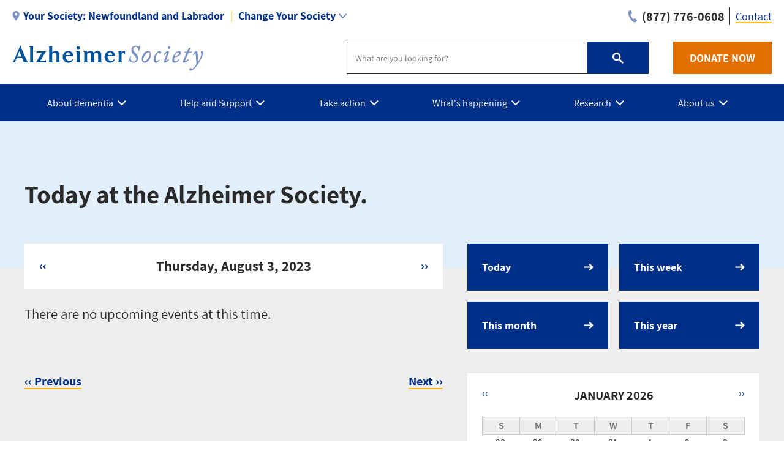

--- FILE ---
content_type: text/html; charset=UTF-8
request_url: https://alzheimer.ca/nl/en/whats-happening/event-calendar/day/20230803
body_size: 17144
content:
<!DOCTYPE html>
<html lang="en" dir="ltr" prefix="content: http://purl.org/rss/1.0/modules/content/  dc: http://purl.org/dc/terms/  foaf: http://xmlns.com/foaf/0.1/  og: http://ogp.me/ns#  rdfs: http://www.w3.org/2000/01/rdf-schema#  schema: http://schema.org/  sioc: http://rdfs.org/sioc/ns#  sioct: http://rdfs.org/sioc/types#  skos: http://www.w3.org/2004/02/skos/core#  xsd: http://www.w3.org/2001/XMLSchema# ">
  <head>
    <meta name="msvalidate.01" content="3F81C47E905ED28ECEDE9D4E5B9E7822" />
    <!-- Google Tag Manager -->
    <script>(function(w,d,s,l,i){w[l]=w[l]||[];w[l].push({'gtm.start':
    new Date().getTime(),event:'gtm.js'});var f=d.getElementsByTagName(s)[0],
    j=d.createElement(s),dl=l!='dataLayer'?'&l='+l:'';j.async=true;j.src=
    'https://www.googletagmanager.com/gtm.js?id='+i+dl;f.parentNode.insertBefore(j,f);
    })(window,document,'script','dataLayer','GTM-TF44ZGV');</script>
    <!-- End Google Tag Manager -->  
    <meta charset="utf-8" />
<link rel="canonical" href="https://alzheimer.ca/nl/en/whats-happening/event-calendar/day/20230803" />
<meta name="Generator" content="Drupal 9 (https://www.drupal.org)" />
<meta name="MobileOptimized" content="width" />
<meta name="HandheldFriendly" content="true" />
<meta name="viewport" content="width=device-width, initial-scale=1.0" />
<link rel="icon" href="/nl/themes/custom/alz_base/favicon.ico" type="image/vnd.microsoft.icon" />

    <title>Today at the Alzheimer Society | Alzheimer Society of Newfoundland and Labrador</title>
    <link rel="stylesheet" media="all" href="/nl/core/themes/stable/css/system/components/ajax-progress.module.css?sysfp8" />
<link rel="stylesheet" media="all" href="/nl/core/themes/stable/css/system/components/align.module.css?sysfp8" />
<link rel="stylesheet" media="all" href="/nl/core/themes/stable/css/system/components/autocomplete-loading.module.css?sysfp8" />
<link rel="stylesheet" media="all" href="/nl/core/themes/stable/css/system/components/fieldgroup.module.css?sysfp8" />
<link rel="stylesheet" media="all" href="/nl/core/themes/stable/css/system/components/container-inline.module.css?sysfp8" />
<link rel="stylesheet" media="all" href="/nl/core/themes/stable/css/system/components/clearfix.module.css?sysfp8" />
<link rel="stylesheet" media="all" href="/nl/core/themes/stable/css/system/components/details.module.css?sysfp8" />
<link rel="stylesheet" media="all" href="/nl/core/themes/stable/css/system/components/hidden.module.css?sysfp8" />
<link rel="stylesheet" media="all" href="/nl/core/themes/stable/css/system/components/item-list.module.css?sysfp8" />
<link rel="stylesheet" media="all" href="/nl/core/themes/stable/css/system/components/js.module.css?sysfp8" />
<link rel="stylesheet" media="all" href="/nl/core/themes/stable/css/system/components/nowrap.module.css?sysfp8" />
<link rel="stylesheet" media="all" href="/nl/core/themes/stable/css/system/components/position-container.module.css?sysfp8" />
<link rel="stylesheet" media="all" href="/nl/core/themes/stable/css/system/components/progress.module.css?sysfp8" />
<link rel="stylesheet" media="all" href="/nl/core/themes/stable/css/system/components/reset-appearance.module.css?sysfp8" />
<link rel="stylesheet" media="all" href="/nl/core/themes/stable/css/system/components/resize.module.css?sysfp8" />
<link rel="stylesheet" media="all" href="/nl/core/themes/stable/css/system/components/sticky-header.module.css?sysfp8" />
<link rel="stylesheet" media="all" href="/nl/core/themes/stable/css/system/components/system-status-counter.css?sysfp8" />
<link rel="stylesheet" media="all" href="/nl/core/themes/stable/css/system/components/system-status-report-counters.css?sysfp8" />
<link rel="stylesheet" media="all" href="/nl/core/themes/stable/css/system/components/system-status-report-general-info.css?sysfp8" />
<link rel="stylesheet" media="all" href="/nl/core/themes/stable/css/system/components/tabledrag.module.css?sysfp8" />
<link rel="stylesheet" media="all" href="/nl/core/themes/stable/css/system/components/tablesort.module.css?sysfp8" />
<link rel="stylesheet" media="all" href="/nl/core/themes/stable/css/system/components/tree-child.module.css?sysfp8" />
<link rel="stylesheet" media="all" href="/nl/modules/contrib/webform/css/webform.element.message.css?sysfp8" />
<link rel="stylesheet" media="all" href="/nl/core/themes/stable/css/views/views.module.css?sysfp8" />
<link rel="stylesheet" media="all" href="/nl/modules/contrib/calendar/css/calendar.css?sysfp8" />
<link rel="stylesheet" media="all" href="/nl/modules/contrib/calendar/css/calendar_multiday.css?sysfp8" />
<link rel="stylesheet" media="all" href="/nl/modules/contrib/ckeditor_accordion/css/ckeditor-accordion.css?sysfp8" />
<link rel="stylesheet" media="all" href="/nl/modules/contrib/webform/css/webform.ajax.css?sysfp8" />
<link rel="stylesheet" media="all" href="/nl/modules/contrib/webform/css/webform.theme.classy.css?sysfp8" />
<link rel="stylesheet" media="all" href="/nl/core/themes/stable/css/core/assets/vendor/normalize-css/normalize.css?sysfp8" />
<link rel="stylesheet" media="all" href="/nl/core/themes/stable/css/core/normalize-fixes.css?sysfp8" />
<link rel="stylesheet" media="all" href="/nl/core/themes/classy/css/components/action-links.css?sysfp8" />
<link rel="stylesheet" media="all" href="/nl/core/themes/classy/css/components/breadcrumb.css?sysfp8" />
<link rel="stylesheet" media="all" href="/nl/core/themes/classy/css/components/button.css?sysfp8" />
<link rel="stylesheet" media="all" href="/nl/core/themes/classy/css/components/collapse-processed.css?sysfp8" />
<link rel="stylesheet" media="all" href="/nl/core/themes/classy/css/components/container-inline.css?sysfp8" />
<link rel="stylesheet" media="all" href="/nl/core/themes/classy/css/components/details.css?sysfp8" />
<link rel="stylesheet" media="all" href="/nl/core/themes/classy/css/components/exposed-filters.css?sysfp8" />
<link rel="stylesheet" media="all" href="/nl/core/themes/classy/css/components/field.css?sysfp8" />
<link rel="stylesheet" media="all" href="/nl/core/themes/classy/css/components/form.css?sysfp8" />
<link rel="stylesheet" media="all" href="/nl/core/themes/classy/css/components/icons.css?sysfp8" />
<link rel="stylesheet" media="all" href="/nl/core/themes/classy/css/components/inline-form.css?sysfp8" />
<link rel="stylesheet" media="all" href="/nl/core/themes/classy/css/components/item-list.css?sysfp8" />
<link rel="stylesheet" media="all" href="/nl/core/themes/classy/css/components/link.css?sysfp8" />
<link rel="stylesheet" media="all" href="/nl/core/themes/classy/css/components/links.css?sysfp8" />
<link rel="stylesheet" media="all" href="/nl/core/themes/classy/css/components/menu.css?sysfp8" />
<link rel="stylesheet" media="all" href="/nl/core/themes/classy/css/components/more-link.css?sysfp8" />
<link rel="stylesheet" media="all" href="/nl/core/themes/classy/css/components/pager.css?sysfp8" />
<link rel="stylesheet" media="all" href="/nl/core/themes/classy/css/components/tabledrag.css?sysfp8" />
<link rel="stylesheet" media="all" href="/nl/core/themes/classy/css/components/tableselect.css?sysfp8" />
<link rel="stylesheet" media="all" href="/nl/core/themes/classy/css/components/tablesort.css?sysfp8" />
<link rel="stylesheet" media="all" href="/nl/core/themes/classy/css/components/tabs.css?sysfp8" />
<link rel="stylesheet" media="all" href="/nl/core/themes/classy/css/components/textarea.css?sysfp8" />
<link rel="stylesheet" media="all" href="/nl/core/themes/classy/css/components/ui-dialog.css?sysfp8" />
<link rel="stylesheet" media="all" href="/nl/core/themes/classy/css/components/messages.css?sysfp8" />
<link rel="stylesheet" media="all" href="/nl/core/themes/classy/css/components/progress.css?sysfp8" />
<link rel="stylesheet" media="all" href="/nl/themes/custom/alz_base/css/normalize-min.css?sysfp8" />
<link rel="stylesheet" media="all" href="/nl/themes/custom/alz_base/css/style.css?sysfp8" />
<link rel="stylesheet" media="all" href="/nl/themes/custom/alz_base/css/custom.css?sysfp8" />
<link rel="stylesheet" media="print" href="/nl/themes/custom/alz_base/css/print.css?sysfp8" />
<link rel="stylesheet" media="all" href="/nl/themes/custom/alz_base/css/fp2024.css?sysfp8" />
<link rel="stylesheet" media="all" href="/nl/themes/custom/alz_base/css/fp2024hf.css?sysfp8" />
<link rel="stylesheet" media="all" href="/nl/themes/custom/alz_base/css/full-width-layout.css?sysfp8" />
<link rel="stylesheet" media="all" href="/nl/themes/custom/alz_base/js/menu/menu.css?sysfp8" />

    <script src="https://connect.facebook.net/fr_FR/sdk.js#xfbml=1&amp;version=v3.2" defer async crossorigin="anonymous"></script>

    <meta http-equiv="Content-Security-Policy" content="upgrade-insecure-requests">
  </head>
  <body class="path-whats-happening">
    <!-- Google Tag Manager (noscript) -->
    <noscript><iframe src="https://www.googletagmanager.com/ns.html?id=GTM-TF44ZGV"
    height="0" width="0" style="display:none;visibility:hidden"></iframe></noscript>
    <!-- End Google Tag Manager (noscript) -->  
        <a href="#main-content" class="visually-hidden focusable skip-link">
      Skip to main content
    </a>
    
      <div class="dialog-off-canvas-main-canvas" data-off-canvas-main-canvas>
    
<div class="admin-container">
  

  

  <div data-drupal-messages-fallback class="hidden"></div>


</div>

<div class="global-container">

  <header id="global-header">
    
    



 
  
      
          
      

    
  





<section id="global-header__utility">

  <div class="container">

    



 
  
      
          
      <div id="selector__selector-nl-block" class="selector__society-selector-blocks">
  
    
      
<h2 class="js-expandmore"><span class="wrap"><span class="wrapper"><span class="current-society"><span class="current-society--label label">Your Society:</span><strong>Newfoundland and Labrador</strong></span><span class="change-society">Change Your Society</span></span></span></h2><div class="js-to_expand"><div class="wrapper"><div class="selector__current"><address><strong><a href="/nl/en">The Alzheimer Society of Newfoundland and Labrador office</a></strong><br>835 Topsail Road, Unit 107<br>Mount Pearl, Newfoundland and Labrador A1N 3J6<br><div class="get-directions"><a href="https://www.google.com/maps/place/835+Topsail+Road,+Unit+107++Mount+Pearl,+Newfoundland+and+Labrador,+A1N+3J6">Get directions</a></div><div class="phone"><span class="label">Phone:</span><a href="tel:709-576-0608">709-576-0608</a></div><div class="email"><span class="label">Email:</span><a href="/cdn-cgi/l/email-protection#d3babdb5bc93b2bfa9bbb6babeb6a1bdbffdb0b2"><span class="__cf_email__" data-cfemail="a8c1c6cec7e8c9c4d2c0cdc1c5cddac6c486cbc9">[email&#160;protected]</span></a></div></address><ul><li><a href="/nl/en/contact">Contact us</a></li><li><a href="/nl/en/help-and-support/programs-services">Our programs and services</a></li><li><a href="/en/whats-happening/event-calendar?society_id=6">See what's happening</a></li></ul></div><div class="selector__listing"><strong>Provincial Societies:</strong><ul><li><a class="province-selector" data-society="canada" href="/en/">Canada - National site</a></li><li><a class="province-selector" data-society="alberta" href="/ab/en/">Alberta and Northwest Territories</a></li><li><a class="province-selector" data-society="bc" href="/bc/en/">British Columbia</a></li><li><a href="https://alzheimer.mb.ca/" target="_blank">Manitoba</a></li><li><a class="province-selector" data-society="new brunswick" href="/nb/en/">New Brunswick</a></li><li><a class="province-selector" data-society="nl" href="/nl/en/">Newfoundland and Labrador</a></li><li><a class="province-selector" data-society="ns" href="/ns/en/">Nova Scotia</a></li><li><a class="province-selector" data-society="ontario" href="/on/en/">Ontario</a></li><li><a class="province-selector" data-society="pei" href="/pei/en/">Prince Edward Island</a></li><li><a class="province-selector" data-society="federationquebecoise" href="/federationquebecoise/en/">Quebec</a></li><li><a class="province-selector" data-society="saskatchewan" href="/sk/en/">Saskatchewan</a></li></ul></div></div></div>
  </div>
      <div  id="branding__phone-nl-block" class="branding__society-phone-blocks">
  
    
      
<a class="call" href="tel:(877) 776-0608" title="Call us"><span>(877) 776-0608</span></a>
  </div>
      

<nav role="navigation" aria-labelledby="block-utility-nl-menu" id="menu__utility-nl-block" class="menu__society-utility-blocks">
            
  <h2 class="visually-hidden" id="block-utility-nl-menu">Utility - NL</h2>
  

        

<ul><li><a href="https://alzheimer.ca/nl/en/about-us/contact-us">Contact</a></li></ul>
  </nav>

    
  





        
  </div>
</section>

<section id="global-header__branding">

  <div class="container">

    <div id="branding__logo">

      




<a rel="home"  title="Alzheimer Society of Newfoundland and Labrador" href="https://alzheimer.ca/nl/en">

  <picture>
          <source srcset="/nl/themes/custom/alz_base/logo.png, /nl/themes/custom/alz_base/logo@2x.png 2x">
      <img src="/nl/themes/custom/alz_base/logo.png" alt="Alzheimer Society of Newfoundland and Labrador">
      </picture>  

</a>
    </div>

    <div id="branding__menu-toggle">

      <a href="https://alzheimer.ca/nl/en" class="triggerlink closed">

        MENU

      </a>

    </div>

    


 
  
      
          
      <div id="branding__search-nl-block" class="branding__society-search-blocks">
  
    
      
<script data-cfasync="false" src="/cdn-cgi/scripts/5c5dd728/cloudflare-static/email-decode.min.js"></script><script async src="https://cse.google.com/cse.js?cx=16ee7ce9758c64ffe"></script><div class="gcse-searchbox-only" data-resultsUrl="https://alzheimer.ca/nl/en/search"></div>
  </div>
      <div  id="branding__phone-nl-block" class="branding__society-phone-blocks">
  
    
      
<a class="call" href="tel:(877) 776-0608" title="Call us"><span>(877) 776-0608</span></a>
  </div>
      <div id="branding__donate-nl-block" class="branding__society-donate-blocks">
  
    
      
<a class="donate-button" href="https://alzheimer.ca/nl/en/take-action/donate">DONATE NOW</a>
  </div>

    
  





  </div>

</section>

<section id="global-header__menu">
  <span data-nosnippet>
  


 
  
      
          
      <div id="menu__menu-nl-block" class="menu__society-menu-blocks">
  
    
      

<div class="item-list--menu"><ul id="topmenu"><li class="heading has_children"><a href="https://alzheimer.ca/en/about-dementia"><span>About dementia</span></a><div class="submenucontainer"><ul class="submenu"><li class="has_children"><a href="https://alzheimer.ca/en/about-dementia/what-dementia">What is dementia?</a><ul class="innermenu"><li><a href="https://alzheimer.ca/en/about-dementia/what-dementia">What is dementia?</a><span>The term "dementia" doesn't actually refer to one, specific disease. Rather, it's an overall term for a set of symptoms that are caused by disorders affecting the brain.</span></li><li><a href="https://alzheimer.ca/en/about-dementia/what-dementia/common-questions-about-dementia">Common questions about dementia</a><span>Get the answers to the most common questions about dementia.</span></li><li class="last"><a href="https://alzheimer.ca/en/about-dementia/what-dementia/dementia-numbers-canada">Dementia numbers in Canada</a><span>The Alzheimer Society is committed to providing accurate and reliable data on dementia in Canada. Statistics listed on this page are the most current available and are updated periodically when new reports and studies are issued.</span></li></li></ul><li class="has_children"><a href="https://alzheimer.ca/en/about-dementia/what-alzheimers-disease">What is Alzheimer's disease?</a><ul class="innermenu"><li><a href="https://alzheimer.ca/en/about-dementia/what-alzheimers-disease">What is Alzheimer's disease?</a><span>Alzheimer's disease is a chronic neurodegenerative disease that destroys brain cells, causing thinking ability and memory to deteriorate over time. Alzheimer's disease is not a normal part of aging, and is irreversible.</span></li><li><a href="https://alzheimer.ca/en/about-dementia/what-alzheimers-disease/history-behind-alzheimers-disease">The history behind Alzheimer's disease</a><span>While Alzheimer's has always been with us, attempts to understand and identify the disease and its impact didn't come about until very recently in human history.</span></li><li><a href="https://alzheimer.ca/en/about-dementia/what-alzheimers-disease/difference-between-alzheimers-disease-other-dementia">The difference between Alzheimer's disease and other dementia</a><span>Alzheimer's disease and dementia do not mean the same thing. Understand the difference on this page.</span></li><li><a href="https://alzheimer.ca/en/about-dementia/what-alzheimers-disease/how-alzheimers-disease-changes-brain">How Alzheimer's disease changes the brain</a><span>Alzheimer's disease can change the brain in many different ways, On this page, read about some of the changes you may expect as the disease progresses.</span></li><li><a href="https://alzheimer.ca/en/about-dementia/what-alzheimers-disease/stages-alzheimers-disease">The stages of Alzheimer's disease</a><span>Alzheimer's disease is usually described in terms of stages, indicating the severity of the symptoms. Learn about the stages on this page, from early stage to end of life.</span></li><li class="last"><a href="https://alzheimer.ca/en/about-dementia/what-alzheimers-disease/genetic-testing-alzheimers-disease">Genetic testing and Alzheimer's disease</a><span>Genetic testing can sometimes help identify whether a person has a high or low chance of developing Alzheimer's disease. On this page, find out more about genetic testing for Alzheimer's and whether it applies to you.</span></li></li></ul><li class="has_children"><a href="https://alzheimer.ca/en/about-dementia/other-types-dementia">Other types of dementia</a><ul class="innermenu"><li><a href="https://alzheimer.ca/en/about-dementia/other-types-dementia">Other types of dementia</a><span>While Alzheimer's disease is the most common type of dementia, there are other types as well. Learn about them here.</span></li><li><a href="https://alzheimer.ca/en/about-dementia/other-types-dementia/late-nc">LATE-NC</a><span>Limbic-predominant age-related TDP-43 encephalopathy (or LATE-NC) is the most recently identified form of dementia, noted for its close similarity to Alzheimer’s.</span></li><li><a href="https://alzheimer.ca/en/about-dementia/other-types-dementia/dementia-lewy-bodies">Dementia with Lewy bodies</a><span>Dementia with Lewy bodies – caused by abnormal 'Lewy bodies' deposits of protein called alpha-synuclein inside of the brain's nerve cells –  shares many similarities with Parkinson’s disease.</span></li><li><a href="https://alzheimer.ca/en/about-dementia/other-types-dementia/frontotemporal-dementia">Frontotemporal dementia</a><span>Frontotemporal dementia is an umbrella term for a group of rare disorders that primarily affect the areas of the brain associated with personality and behaviour.</span></li><li><a href="https://alzheimer.ca/en/about-dementia/other-types-dementia/mixed-dementia">Mixed dementia</a><span>It's possible for someone to have more than one type of dementia. When this happens, it's known as mixed dementia.</span></li><li><a href="https://alzheimer.ca/en/about-dementia/other-types-dementia/vascular-dementia">Vascular dementia</a><span>The most common type of dementia after Alzheimer's disease, vascular dementia occurs when the brain’s blood supply is blocked or damaged, causing brain cells to be deprived of oxygen and die.</span></li><li><a href="https://alzheimer.ca/en/about-dementia/other-types-dementia/young-onset-dementia">Young-onset dementia</a><span>When symptoms of dementia start before the age of 65, we use the term "young onset dementia."</span></li><li><a href="https://alzheimer.ca/en/about-dementia/other-types-dementia/rare-types-dementia">Rare types of dementia</a><span>There are many conditions that, in rare cases, can lead to dementia. Learn about them in this section.</span></li><li class="last"><a href="https://alzheimer.ca/en/about-dementia/other-types-dementia/conditions-related-dementia">Conditions related to dementia</a><span>Learn about conditions similar to dementia in this section.</span></li></li></ul><li class="has_children"><a href="https://alzheimer.ca/en/about-dementia/do-i-have-dementia">Do I have dementia?</a><ul class="innermenu"><li><a href="https://alzheimer.ca/en/about-dementia/do-i-have-dementia">Do I have dementia?</a><span>If you're unsure whether you have dementia, this section will help you. Get answers to common questions. Recognize what's a warning sign and what's part of normal aging. Know when it may be time to seek a diagnosis.</span></li><li><a href="https://alzheimer.ca/en/about-dementia/do-i-have-dementia/10-warning-signs-dementia">The 10 warning signs of dementia</a><span>Whether you’re concerned for yourself or someone you care about, it's important to know the warning signs of dementia so you can ensure an early diagnosis. Here are 10 of the most common warning signs for dementia.</span></li><li><a href="https://alzheimer.ca/en/about-dementia/do-i-have-dementia/differences-between-normal-aging-dementia">The differences between normal aging and dementia</a><span>If you are experiencing difficulties with memory, know that they may not be signs of dementia. It could be memory loss as a part of normal aging.</span></li><li class="last"><a href="https://alzheimer.ca/en/about-dementia/do-i-have-dementia/how-get-tested-dementia">How to get tested for dementia</a><span>If you or someone you know is concerned about having dementia, it’s important that you can identify the warning signs, know when to talk to your doctor and understand how dementia is diagnosed. Follow these steps.</span></li></li></ul><li class="has_children"><a href="https://alzheimer.ca/en/about-dementia/how-can-i-prevent-dementia">How can I prevent dementia?</a><ul class="innermenu"><li><a href="https://alzheimer.ca/en/about-dementia/how-can-i-prevent-dementia">How can I prevent dementia?</a><span>The most effective way to prevent Alzheimer's disease and other dementias is to minimize the risk factors and make healthy lifestyle choices that benefit both your body and brain.</span></li><li><a href="https://alzheimer.ca/en/about-dementia/how-can-i-prevent-dementia/brain-healthy-tips-reduce-your-risk-dementia">Brain-healthy tips to reduce your risk of dementia</a><span>This page lists evidence-based tips and strategies to help you lead a healthy, balanced lifestyle that protects your brain and reduces your risk of dementia.</span></li><li><a href="https://alzheimer.ca/en/about-dementia/how-can-i-prevent-dementia/diabetes">Diabetes and dementia</a><span>What's the connection between diabetes and dementia? Learn more about this particular risk factor for dementia.</span></li><li class="last"><a href="https://alzheimer.ca/en/about-dementia/how-can-i-prevent-dementia/risk-factors-dementia">Risk factors for dementia</a><span>When it comes to dementia, there are risk factors you can change, and risk factors you cannot. Learn about both types on this page, as well as unproven risks that need more evidence to be considered valid.</span></li></li></ul><li class="has_children"><a href="https://alzheimer.ca/en/about-dementia/how-can-i-treat-dementia">How can I treat dementia?</a><ul class="innermenu"><li><a href="https://alzheimer.ca/en/about-dementia/how-can-i-treat-dementia">How can I treat dementia?</a><span>There are currently no treatments that can reverse cognitive decline brought on by dementia. However, there are approaches you can take that can help you fight symptoms and maintain your quality of life for as long as possible.</span></li><li><a href="https://alzheimer.ca/en/about-dementia/how-can-i-treat-dementia/medications-approved-treat-alzheimers-disease">Medications approved to treat Alzheimer's disease</a><span>There are no treatments today that can cure Alzheimer’s disease. However, there are currently four medications, approved by Health Canada, that can treat symptoms of the disease. Learn about them on this page.</span></li><li><a href="https://alzheimer.ca/en/about-dementia/how-can-i-treat-dementia/alternative-treatments-dementia">Alternative treatments for dementia</a><span>There are other ways to treat dementia that don't involve taking medications. However, it's important to know which alternative treatments have the evidence that proves that they are effective.</span></li><li><a href="https://alzheimer.ca/en/about-dementia/how-can-i-treat-dementia/potential-treatments-dementia">Potential treatments for dementia</a><span>Learn about the rigorous process to get a potential treatment for Alzheimer's disease or another type of dementia approved and available for the public.</span></li><li><a href="https://alzheimer.ca/en/about-dementia/how-can-i-treat-dementia/cannabis-treatment-dementia">Cannabis and the treatment of dementia</a><span>While there is ongoing promising research on the effects of cannabis, there is currently no evidence that cannabis is useful for the treatment or prevention of Alzheimer’s disease.</span></li><li class="last"><a href="https://alzheimer.ca/en/about-dementia/how-can-i-treat-dementia/risk-using-antipsychotic-medications-treat-dementia">The risk of using antipsychotic medications to treat dementia</a><span>The Alzheimer Society recommends that antipsychotics only be used as a last resort to treat behavioural and psychological symptoms of dementia, especially in older adults. Instead, person-centred care is recommended as a first measure.</span></li></li></ul><li class="last has_children"><a href="https://alzheimer.ca/en/about-dementia/stigma-against-dementia">Stigma against dementia</a><ul class="innermenu"><li><a href="https://alzheimer.ca/en/about-dementia/stigma-against-dementia">Stigma against dementia</a><span>Stigma is one of the biggest barriers for people living with dementia to live fully with dignity and respect. Help us fight stigma by learning more about its effects and taking steps to reduce its impact.</span></li><li><a href="https://alzheimer.ca/en/about-dementia/stigma-against-dementia/10-easy-ways-fight-stigma-against-dementia">10 easy ways to fight stigma against dementia</a><span>Fighting stigma is easier than you think. Learn how you can make a positive impact on the lives of people living with dementia.</span></li><li><a href="https://alzheimer.ca/en/about-dementia/stigma-against-dementia/how-canadians-perceive-dementia">How Canadians perceive dementia</a><span>Many Canadians acknowledge that people living with dementia regularly experience many forms of stigma.  But there is still more work to be done to reduce stigma. Understand the results from our most recent Awareness Survey.</span></li><li><a href="https://alzheimer.ca/en/about-dementia/stigma-against-dementia/myths-realities-dementia">Myths and realities of dementia</a><span>Myths and misconceptions about Alzheimer's disease and dementia abound – what it is, who gets it, and how it affects the people who have it. These myths stand in the way of understanding the disease and helping those affected.</span></li><li class="last"><a href="https://alzheimer.ca/en/about-dementia/stigma-against-dementia/what-does-stigma-against-dementia-look">What does stigma against dementia look like?</a><span>Stigma not only hurts people living with dementia, it discourages their families from confiding in others or getting the support they need. On this page, learn how to recognize stigma against dementia.</span></li></li></ul></ul><ul class="description--panel"><li><a class="panel-link" href="https://alzheimer.ca/en/about-dementia">About dementia</a><span>In this section, learn more about dementia, including its most common type (Alzheimer's disease), other types of dementia and evidence-based recommendations on preventing and treating the disease.</span></li></ul><div class="infobox"></div></li><li class="heading has_children"><a href="https://alzheimer.ca/nl/en/help-support"><span>Help and Support</span></a><div class="submenucontainer"><ul class="submenu"><li><a href="https://alzheimer.ca/nl/en/help-support/dementia-discussion-forums">Dementia discussion forums</a><li class="has_children"><a href="https://alzheimer.ca/nl/en/help-support/find-support-newfoundland-labrador">Find support in Newfoundland and Labrador</a><ul class="innermenu"><li><a href="https://alzheimer.ca/nl/en/help-support/find-support-newfoundland-labrador">Find support in Newfoundland and Labrador</a><span>Find information and support in Newfoundland and Labrador.</span></li><li><a href="https://alzheimer.ca/nl/en/help-support/find-support-newfoundland-labrador/become-support-group-facilitator">Become a support group facilitator</a><span>Support group facilitators oversee a safe and nurturing environment where participants can develop meaningful connections, experience a sense of belonging, gain understanding, knowledge and be empowered to live proactively throughout their journey with de</span></li><li><a href="https://alzheimer.ca/nl/en/help-support/find-support-newfoundland-labrador/family-support-group">Family Support Group</a><span>Each month, friends and family members of people living with dementia get together to share their experiences, offer support and learn from one another.</span></li><li class="last"><a href="https://alzheimer.ca/nl/en/help-support/find-support-newfoundland-labrador/first-link-dementia-helpline">First Link<sup>®</sup> Dementia Helpline</a><span>First Link® Dementia Helpline staff and volunteers give people affected by dementia the support they need, when they need it. Learn more out how you can find support or becoming a volunteer.</span></li></li></ul><li class="has_children"><a href="https://alzheimer.ca/nl/en/help-support/programs-services">Programs and services</a><ul class="innermenu"><li><a href="https://alzheimer.ca/nl/en/help-support/programs-services">Programs and services</a><span>Our staff and volunteers are here to help you and your family live well with dementia and support you throughout your journey.</span></li><li><a href="https://alzheimer.ca/nl/en/help-support/programs-services/community-presentations">Community and presentations</a><span>We provide community presentations to help increase awareness of Alzheimer’s disease and related dementias.</span></li><li><a href="https://alzheimer.ca/nl/en/help-support/programs-services/first-link-learning-series">First Link<sup>®</sup> Learning Series</a><span>The Learning Series helps people with dementia, their families and friends to live as well as possible with the disease.</span></li><li><a href="https://alzheimer.ca/nl/en/help-support/programs-services/first-link">First Link<sup>®</sup></a><span>Our First Link® program connects you and your family to your local Alzheimer Society programs and other community services.</span></li><li class="last"><a href="https://alzheimer.ca/nl/en/help-support/programs-services/first-link-referrals">First Link<sup>®</sup> referrals</a><span>First Link® referrals help physicians and other health-care providers connect you to the Alzheimer Society of Newfoundland & Labrador's services and support to help you understand the diagnosis and to equip you to better cope with the changes to come.</span></li></li></ul><li class="has_children"><a href="https://alzheimer.ca/en/help-support/im-living-dementia">I'm living with dementia</a><ul class="innermenu"><li><a href="https://alzheimer.ca/en/help-support/im-living-dementia">I'm living with dementia</a><span>Our mission is to support you. The Alzheimer Society can provide you with the information and resources to help you manage your diagnosis, assert your rights, live well with dementia, plan for your future and more.</span></li><li><a href="https://alzheimer.ca/en/help-support/im-living-dementia/first-steps-after-diagnosis">First steps after diagnosis</a><span>You've likely been worried and anxious about the changes you're seeing in yourself. Now that you've been diagnosed, know that there are education and resources to support you. Learn the first steps to living well with dementia.</span></li><li><a href="https://alzheimer.ca/en/help-support/im-living-dementia/talking-about-your-diagnosis">Talking about your diagnosis</a><span>If you've just been diagnosed with dementia, you may need some time before sharing the news – or you may want to talk about it right away. However your approach, this page can help you with strategies for communication.</span></li><li><a href="https://alzheimer.ca/en/help-support/im-living-dementia/managing-changes-your-abilities">Managing the changes in your abilities</a><span>Dementia impacts your cognitive, emotional, physical and social abilities. Understand how these changes can affect you, and know how you can prepare and adjust accordingly to live well with dementia.</span></li><li><a href="https://alzheimer.ca/en/help-support/im-living-dementia/living-well-dementia">Living well with dementia</a><span>A diagnosis of dementia does not mean your life is over. This section provides you with strategies to live well with dementia, along with tips and advice from other people who are living with dementia.</span></li><li class="last"><a href="https://alzheimer.ca/en/help-support/im-living-dementia/planning-your-future">Planning for your future</a><span>As your dementia progresses, it can become difficult to make choices about your care, finances and other important decisions. However, there are a number of things you can do now to ensure your wishes are communicated, heard and respected.</span></li></li></ul><li class="has_children"><a href="https://alzheimer.ca/en/help-support/im-caring-person-living-dementia">I'm caring for a person living with dementia</a><ul class="innermenu"><li><a href="https://alzheimer.ca/en/help-support/im-caring-person-living-dementia">I'm caring for a person living with dementia</a><span>Understanding dementia and its progression is vital to ensure that both you and the person with dementia can live as well as possible. We have the resources to support you and your care of the person living with dementia.</span></li><li><a href="https://alzheimer.ca/en/help-support/im-caring-person-living-dementia/what-expect-persons-dementia-progresses">What to expect as the person's dementia progresses</a><span>Caring for someone with dementia can be a great reward but it can be challenging at times. Prepare yourself by knowing what to expect.</span></li><li><a href="https://alzheimer.ca/en/help-support/im-caring-person-living-dementia/looking-after-yourself">Looking after yourself</a><span>Providing care for someone living with dementia takes a tremendous toll on the physical and emotional health of the primary caregiver, yet many caregivers often don't recognize the warning signs, or deny its effects on their health.</span></li><li><a href="https://alzheimer.ca/en/help-support/im-caring-person-living-dementia/understanding-symptoms">Understanding symptoms</a><span>Dementia can affect the personality and behaviour of the person living with the disease. Learn more about understanding and responding to these changes associated with dementia.</span></li><li><a href="https://alzheimer.ca/en/help-support/im-caring-person-living-dementia/providing-day-day-care">Providing day-to-day care</a><span>You want to make every day the best day possible. Caring for someone with dementia can be a great reward but it can be challenging at times.  Prepare yourself with these tips.</span></li><li><a href="https://alzheimer.ca/en/help-support/im-caring-person-living-dementia/ensuring-safety-security">Ensuring safety and security</a><span>Dementia can affect a person’s physical abilities and mental acuity. Learn more about protecting yourself or a family member who has dementia.</span></li><li><a href="https://alzheimer.ca/en/help-support/im-caring-person-living-dementia/long-distance-caregiving">Long distance caregiving</a><span>Today, family members often live at some distance from each other. When a relative needs increasing support, caring from a distance presents additional and special problems.</span></li><li><a href="https://alzheimer.ca/en/help-support/im-caring-person-living-dementia/long-term-care">Long-term care</a><span>When a person living with dementia needs full time support, moving to a long-term care home may be the next step for you and your family.</span></li><li class="last"><a href="https://alzheimer.ca/en/help-support/im-caring-person-living-dementia/end-life-care">End-of-life care</a><span>The needs of people with dementia at the end of life are unique and require special considerations. This section can help you prepare for end of life, make some of the difficult decisions you may face, and cope with the grief and loss you might experience</span></li></li></ul><li class="has_children"><a href="https://alzheimer.ca/en/help-support/i-have-friend-or-family-member-who-lives-dementia">I have a friend or family member who lives with dementia</a><ul class="innermenu"><li><a href="https://alzheimer.ca/en/help-support/i-have-friend-or-family-member-who-lives-dementia">I have a friend or family member who lives with dementia</a><span>Someone you know – a parent, a sibling, a friend, a coworker – has dementia. What can you do to help? Learn more about dementia and how you can be dementia-friendly.</span></li><li><a href="https://alzheimer.ca/en/help-support/i-have-friend-or-family-member-who-lives-dementia/first-steps-families-after-diagnosis">First steps for families after diagnosis</a><span>Knowing the following tips may help make life easier and more enjoyable for you and the person living with dementia as well as to prepare for the future.</span></li><li><a href="https://alzheimer.ca/en/help-support/i-have-friend-or-family-member-who-lives-dementia/understanding-how-your-relationship">Understanding how your relationship may change</a><span>Dementia can change many aspects of a relationship, but not the need for love and affection.</span></li><li><a href="https://alzheimer.ca/en/help-support/i-have-friend-or-family-member-who-lives-dementia/communicating-people-living-dementia">Communicating with people living with dementia</a><span>Understand how dementia affects communication, and learn some useful strategies to help communication throughout the progression of the disease.</span></li><li><a href="https://alzheimer.ca/en/help-support/i-have-friend-or-family-member-who-lives-dementia/ways-help">Ways to help</a><span>Friends, neighbours and extended family are important sources of support for the family. Perhaps you want to help but don't know where to begin. This page will give you some ideas of how you can offer practical help and show that you care.</span></li><li><a href="https://alzheimer.ca/en/help-support/i-have-friend-or-family-member-who-lives-dementia/managing-ambiguous-loss-grief">Managing ambiguous loss and grief</a><span>The issue of loss and grief is one of the most significant issues when supporting people living with dementia and their caregivers. Losses and grieving occur in different ways at all stages in the dementia caregiving journey.</span></li><li><a href="https://alzheimer.ca/en/help-support/i-have-friend-or-family-member-who-lives-dementia/making-meaningful-visits">Making meaningful visits</a><span>Whether you are visiting someone with dementia every day or just once in a while, making the most of your time together will mean a more meaningful visit for both of you!</span></li><li><a href="https://alzheimer.ca/en/help-support/i-have-friend-or-family-member-who-lives-dementia/helping-children-understand-dementia">Helping children understand dementia</a><span>Dementia can be a hard concept for younger children to understand.</span></li><li><a href="https://alzheimer.ca/en/help-support/i-have-friend-or-family-member-who-lives-dementia/helping-teens-understand-dementia">Helping teens understand dementia</a><span>This page can help you give teenagers information they can use to understand what's happening.</span></li><li class="last"><a href="https://alzheimer.ca/en/help-support/i-have-friend-or-family-member-who-lives-dementia/holidays-special-occasions">Holidays and special occasions</a><span>For some of us, holidays or other special life events can be stressful, particularly if you are a caregiver or a person living with dementia. Unfamiliar places, large groups of people, noise and a hectic pace can create a lot of anxiety.</span></li></li></ul><li class="has_children"><a href="https://alzheimer.ca/en/help-support/im-healthcare-provider">I'm a healthcare provider</a><ul class="innermenu"><li><a href="https://alzheimer.ca/en/help-support/im-healthcare-provider">I'm a healthcare provider</a><span>Learn more about dementia and how you can ensure quality person-centred care for people living with the disease.</span></li><li><a href="https://alzheimer.ca/en/help-support/im-healthcare-provider/providing-person-centred-care">Providing person-centred care</a><span>Fostering a person-centred approach to care will improve the quality of care for people with dementia and their families.</span></li><li><a href="https://alzheimer.ca/en/help-support/im-healthcare-provider/person-centred-care-people-dementia-living-care-homes">Person-centred care of people with dementia living in care homes</a><span>The Alzheimer Society of Canada looked for evidence-based research that shows how to successfully implement person-centred programs and practices in long-term care homes. Here is the result.</span></li><li><a href="https://alzheimer.ca/en/help-support/im-healthcare-provider/diagnosis-screening">Diagnosis and screening</a><span>Tools for healthcare professionals to support dementia screening, assessment, and early diagnosis.</span></li><li><a href="https://alzheimer.ca/en/help-support/im-healthcare-provider/making-referral-first-link">Making a referral with First Link®</a><span>Find out how you can use First Link® to refer a person newly diagnosed with dementia to their local Alzheimer Society, connecting them to help and support in their community.</span></li><li><a href="https://alzheimer.ca/en/help-support/im-healthcare-provider/addressing-ambiguous-loss-grief-healthcare-provider">Addressing ambiguous loss and grief as a healthcare provider</a><span>Practical resources to help healthcare professionals understand loss and grief associated with dementia.</span></li><li><a href="https://alzheimer.ca/en/help-support/im-healthcare-provider/professional-development">Professional development</a><span>A selection of training and e-learning modules as well as useful resources.</span></li><li><a href="https://alzheimer.ca/en/help-support/im-healthcare-provider/other-resources-tools-healthcare-providers">Other resources and tools for healthcare providers</a><span>Get resources on driving, pain, dementia research, self-management, long-term care and more.</span></li><li><a href="https://alzheimer.ca/nl/en/help-support/im-healthcare-provider/dementia-passport">Dementia Passport</a><span>The Alzheimer Society's new e-learning program for health care professionals.</span></li><li class="last"><a href="https://alzheimer.ca/nl/node/9a83f6d2-e862-479c-b37b-f7cbceadd6bc">Dementia Passport</a><span>The Alzheimer Society's new e-learning program for health care professionals.</span></li></li></ul><li><a href="https://alzheimer.ca/en/help-support/im-first-responder">I'm a first responder</a><li><a href="https://alzheimer.ca/en/help-support/im-financial-professional">I'm a financial professional</a><li class="last has_children"><a href="https://alzheimer.ca/en/help-support/dementia-resources">Dementia resources</a><ul class="innermenu"><li><a href="https://alzheimer.ca/en/help-support/dementia-resources">Dementia resources</a><span>Looking for more information on dementia? Get brochures, videos, our recommendations for assistive products and more.</span></li><li><a href="https://alzheimer.ca/en/help-support/dementia-resources/national-resource-library">National resource library</a><span>Browse our resource library to learn more about dementia. We cover a wide range of topics and audiences.</span></li><li><a href="https://alzheimer.ca/en/help-support/dementia-resources/information-other-languages">Information in other languages</a><span>The Alzheimer Society of Canada presents all its information in English and French. The links here provide information about Alzheimer’s disease and other dementias in other languages.</span></li><li><a href="https://alzheimer.ca/en/help-support/dementia-resources/managing-through-covid-19">Managing through COVID-19</a><span></span></li><li><a href="https://alzheimer.ca/en/help-support/dementia-resources/shopping-assistive-products">Shopping for assistive products</a><span>Assistive devices can help individuals perform a task that they might otherwise be unable to do, or simply make the task easier and safer to perform.</span></li><li class="last"><a href="https://alzheimer.ca/en/help-support/dementia-resources/video-resources">Video resources</a><span>These videos can help you understand more about dementia, know what to expect and how to provide dementia care.</span></li></li></ul></ul><ul class="description--panel"><li><a class="panel-link" href="https://alzheimer.ca/nl/en/help-support">Help and Support</a><span>Whether you want to learn more about the programs and services we offer, or find dementia-related information specific to your needs, the Alzheimer Society has the education and resources to help you.</span></li></ul><div class="infobox"></div></li><li class="heading has_children"><a href="https://alzheimer.ca/nl/en/take-action"><span>Take action</span></a><div class="submenucontainer"><ul class="submenu"><li><a href="https://alzheimer.ca/nl/en/take-action/january-alzheimers-awareness-month">January is Alzheimer's Awareness Month</a><li class="has_children"><a href="https://alzheimer.ca/nl/en/take-action/donate">Donate</a><ul class="innermenu"><li><a href="https://alzheimer.ca/nl/en/take-action/donate">Donate</a><span>Support the Society by making a general donation. Your gift will be directed toward our area of greatest need.</span></li><li><a href="https://alzheimer.ca/nl/en/take-action/donate/make-general-donation">Make a general donation</a><span>Your support makes a world of difference in the lives of those living with dementia in Newfoundland & Labrador!</span></li><li><a href="https://alzheimer.ca/nl/en/take-action/donate/make-tribute-donation">Make a tribute donation</a><span>Help us improve the lives of those facing the challenges of Alzheimer's disease and other dementias by paying tribute to a special person or event in your life.</span></li><li><a href="https://alzheimer.ca/nl/en/take-action/donate/monthly-giving-program">Monthly Giving Program</a><span>Make an ongoing difference by becoming a Forget Me Not Partner or a Monthly Donor!</span></li><li class="last"><a href="https://alzheimer.ca/nl/en/take-action/donate/tribute-donations">Tribute donations</a><span>Memorial and In Honour donations to the Alzheimer Society of Newfoundland and Labrador are a significant way to pay tribute to relatives, friends and colleagues.</span></li></li></ul><li class="has_children"><a href="https://alzheimer.ca/nl/en/take-action/fundraise-participate">Fundraise and participate</a><ul class="innermenu"><li><a href="https://alzheimer.ca/nl/en/take-action/fundraise-participate">Fundraise and participate</a><span>Learn more about how you can raise funds for the Alzheimer Society of Newfoundland and Labrador.</span></li><li><a href="https://alzheimer.ca/nl/en/take-action/fundraise-participate/anything-alzheimers">Anything for Alzheimer's</a><span>Anything for Alzheimer's is a way for individuals to get involved and use their own creativity and talents to host a new event or turn an existing event into a fundraiser.</span></li><li><a href="https://alzheimer.ca/nl/en/take-action/fundraise-participate/coffee-break">Coffee Break</a><span>Make your Coffee count! Host a Coffee Break today to support people living the dementia journey in Newfoundland and Labrador!</span></li><li class="last"><a href="https://alzheimer.ca/nl/en/take-action/fundraise-participate/ig-wealth-management-walk-alzheimers">The IG Wealth Management Walk for Alzheimer's</a><span>When you participate in the IG Wealth Management Walk for Alzheimer's, you join thousands of Canadians who want to see a world without Alzheimer’s disease and other dementias.</span></li></li></ul><li><a href="https://alzheimer.ca/nl/en/take-action/volunteer">Volunteer</a><li class="has_children"><a href="https://alzheimer.ca/en/take-action/become-dementia-friendly">Become dementia-friendly</a><ul class="innermenu"><li><a href="https://alzheimer.ca/en/take-action/become-dementia-friendly">Become dementia-friendly</a><span>By understanding the everyday experiences of people living with dementia, you can better accommodate their needs and help them live well. Becoming dementia-friendly will make a direct impact on the people living with dementia in your community.</span></li><li><a href="https://alzheimer.ca/en/take-action/become-dementia-friendly/dementia-friendly-canada">Dementia-Friendly Canada</a><span>By the end of the decade, almost one million Canadians will live with dementia. The impact of dementia is and will continue to be felt across all borders, sectors and cultures. We must act and build a dementia-friendly Canada now.</span></li><li><a href="https://alzheimer.ca/en/take-action/become-dementia-friendly/meaningful-engagement-people-living-dementia">Meaningful engagement of people living with dementia</a><span>Meaningful engagement is a person-centred approach that encourages and invites people living with dementia to participate in an organization's work with purpose and interest. By practicing meaningful engagement, you can benefit from people living with dem</span></li><li class="last"><a href="https://alzheimer.ca/en/take-action/become-dementia-friendly/using-person-centred-language">Using person-centred language</a><span>The Alzheimer Society has developed language guidelines for anyone who lives with, supports, or works with a person living with dementia or caregiver. These guidelines can help you promote consistent, respectful language around dementia.</span></li></li></ul><li class="has_children"><a href="https://alzheimer.ca/en/take-action/change-minds">Change minds</a><ul class="innermenu"><li><a href="https://alzheimer.ca/en/take-action/change-minds">Change minds</a><span>Learn how you can help us raise awareness and fight stigma against dementia in Canada.</span></li><li><a href="https://alzheimer.ca/en/take-action/change-minds/alzheimers-awareness-month">Alzheimer's Awareness Month</a><span>January is Alzheimer's Awareness Month in Canada. Learn what that means and how you can get involved.</span></li><li><a href="https://alzheimer.ca/en/take-action/change-minds/canadas-national-dementia-strategy">Canada's national dementia strategy</a><span>Learn more about Canada's first ever-national dementia strategy and the importance of having it fully funded.</span></li><li><a href="https://alzheimer.ca/en/take-action/change-minds/canadian-charter-rights-people-dementia">The Canadian Charter of Rights for People with Dementia</a><span>As a person living with dementia, the Charter can help you assert your rights to live free of stigma, benefit from all of Canada's civic and legal rights, participate in policies that affect you and more.</span></li><li class="last"><a href="https://alzheimer.ca/en/take-action/change-minds/dementia-journey-survey">Dementia Journey Survey</a><span>The Alzheimer Society of Canada, in partnership with the College of Family Physicians of Canada, is asking you to participate in this 20-minute survey to help us understand your experience with the care you receive from your family physician.</span></li></li></ul><li class="last"><a href="https://alzheimer.ca/en/take-action/share-your-experiences">Share your experiences</a></ul><ul class="description--panel"><li><a class="panel-link" href="https://alzheimer.ca/nl/en/take-action">Take action</a><span>You can get involved in lots of ways, including volunteering with the Alzheimer Society of Newfoundland and Labrador, fundraising, advocating and donating.</span></li></ul><div class="infobox"></div></li><li class="heading has_children"><a href="https://alzheimer.ca/nl/en/whats-happening/latest-news-stories"><span>What's happening</span></a><div class="submenucontainer"><ul class="submenu"><li><a href="https://alzheimer.ca/nl/en/whats-happening/latest-news-stories">News and stories</a><li><a href="https://alzheimer.ca/nl/en/whats-happening/newsletter">Newsletter</a><li class="last"><a href="https://alzheimer.ca/nl/en/whats-happening/event-calendar">Event calendar</a></ul><ul class="description--panel"><li><a class="panel-link" href="https://alzheimer.ca/nl/en/whats-happening/latest-news-stories">What's happening</a><span>Get the latest news about dementia, read the stories of people with lived experience and find out about events happening across Canada and near you.</span></li></ul><div class="infobox"></div></li><li class="heading has_children"><a href="https://alzheimer.ca/en/research"><span>Research</span></a><div class="submenucontainer"><ul class="submenu"><li class="has_children"><a href="https://alzheimer.ca/en/research/alzheimer-society-research-program">The Alzheimer Society Research Program</a><ul class="innermenu"><li><a href="https://alzheimer.ca/en/research/alzheimer-society-research-program">The Alzheimer Society Research Program</a><span>On this page, learn more about the Alzheimer Society Research Program, including funding opportunities for researchers, when applications open and highlights from previous ASRP funded research.</span></li><li><a href="https://alzheimer.ca/en/research/alzheimer-society-research-program/latest-funding-results">Latest funding results</a><span>We're pleased to announce the following 2020 grants and awards for the Alzheimer Society Research Program, funding Canadian researchers in the field of Alzheimer's disease and other dementias, in the following areas of research.</span></li><li class="last"><a href="https://alzheimer.ca/en/research/alzheimer-society-research-program/funding-results-history">Funding results history</a><span>See the past ASRP-funded projects that advanced dementia research in Canada, sorted by year.</span></li></li></ul><li><a href="https://alzheimer.ca/en/research/10-priorities-dementia-research-canada">10 priorities for dementia research in Canada</a><li><a href="https://alzheimer.ca/en/research/meet-our-researchers">Meet our researchers</a><li><a href="https://alzheimer.ca/en/research/participate-research">Participate in research</a><li class="has_children"><a href="https://alzheimer.ca/en/research/information-researchers">Information for researchers</a><ul class="innermenu"><li><a href="https://alzheimer.ca/en/research/information-researchers">Information for researchers</a><span>Are you a researcher currently funded by the Alzheimer Society Research Program, or interested in applying? Get all the information and resources you need in this section.</span></li><li><a href="https://alzheimer.ca/en/research/information-researchers/apply-alzheimer-society-research-program">Apply to the Alzheimer Society Research Program</a><span>Interested in applying to the latest ASRP Research Competition? On this page, learn what to know before applying, when to apply and get answers to frequently asked questions about submissions, awards and grants.</span></li><li><a href="https://alzheimer.ca/en/research/information-researchers/how-asrp-funding-gets-determined">How ASRP funding gets determined</a><span>In 2020, the Alzheimer Society Research Program received over 200 applications. Understand the process that determines which research projects among the final applicants receive funding.</span></li><li><a href="https://alzheimer.ca/en/research/information-researchers/find-participants-your-study">Find participants for your study</a><span>Through the Alzheimer Society Research Portal, you can get connected to people living in Canada who want to do their part in advancing dementia research – and want to participate in a study like yours!</span></li><li class="last"><a href="https://alzheimer.ca/en/research/information-researchers/report-forms-currently-funded-researchers">Report forms for currently funded researchers</a><span>Fill out and submit your progress and final reports, as well as your conference evaluation form.</span></li></li></ul><li><a href="https://alzheimer.ca/en">Latest research news</a><li class="last"><a href="https://alzheimer.ca/en">Reports on dementia</a></ul><ul class="description--panel"><li><a class="panel-link" href="https://alzheimer.ca/en/research">Research</a><span>Research moves us forward. Your support will get us closer to life-altering treatments, better care and cures for Alzheimer's disease and other dementias.</span></li></ul><div class="infobox"></div></li><li class="last heading has_children"><a href="https://alzheimer.ca/nl/en/about-us"><span>About us</span></a><div class="submenucontainer"><ul class="submenu"><li><a href="https://alzheimer.ca/nl/en/about-us/vision-mission-values">Vision, mission and values</a><li><a href="https://alzheimer.ca/nl/en/about-us/contact-us">Contact us</a><li><a href="https://alzheimer.ca/nl/en/about-us/board-directors">Board of Directors</a><li><a href="https://alzheimer.ca/nl/en/about-us/membership">Become a member</a><li><a href="https://alzheimer.ca/nl/en/about-us/office">Office</a><li><a href="https://alzheimer.ca/en/about-us/national-statements">National statements</a><li class="last"><a href="https://alzheimer.ca/en/about-us/alzheimer-society-federation">The Alzheimer Society Federation</a></ul><ul class="description--panel"><li><a class="panel-link" href="https://alzheimer.ca/nl/en/about-us">About us</a><span>The Alzheimer Society of Newfoundland and Labrador envisions a world without Alzheimer's disease and related dementia.</span></li></ul><div class="infobox"></div></li></ul></div>
  </div>

    
  




  </span>
</section>

<section id="global-header__current">

  <div class="container">

    






  </div>

</section>
  </header>

  
  

  

  

  

  <main id="global-main" class="Universal">
    <a id="main-content" tabindex="-1"></a>
    <div class="layout-content">
        <div class="region region-content">
    <div id="block-alz-base-content" class="block block-system block-system-main-block">
  
    
      
<article class="events-calendar">
    <header>
        <div class="container">
            <h1>Today at the Alzheimer Society.</h1>
        </div>
    </header>
    <div>
      <div class="container">
        <main>
                  <div class="view-header">
      <h2>Thursday, August 3, 2023</h2>    <nav class="pager" role="navigation" aria-labelledby="pagination-heading">
        <h4 class="visually-hidden">Pagination</h4 te>
        <ul class="js-pager__items">
                            <li class="pager__item pager__item--previous">
                    <a href="/nl/en/whats-happening/event-calendar/day/20230802" title="Go to previous page" rel="prev">
                        <span aria-hidden="true">‹‹</span>
                        <span>Previous</span>
                    </a>
                </li>
                                                    <li class="pager__item pager__item--next">
                    <a href="/nl/en/whats-happening/event-calendar/day/20230804" title="Go to next page" rel="next">
                        <span>Next</span>
                        <span aria-hidden="true">››</span>
                    </a>
                </li>
                    </ul>
    </nav>

    </div>
      
      <div class="view-empty">
      <p>There are no upcoming events at this time.</p>
    </div>
  
          <nav class="pager" role="navigation" aria-labelledby="pagination-heading">
        <h4 class="visually-hidden">Pagination</h4 te>
        <ul class="js-pager__items">
                            <li class="pager__item pager__item--previous">
                    <a href="/nl/en/whats-happening/event-calendar/day/20230802" title="Go to previous page" rel="prev">
                        <span aria-hidden="true">‹‹</span>
                        <span>Previous</span>
                    </a>
                </li>
                                                    <li class="pager__item pager__item--next">
                    <a href="/nl/en/whats-happening/event-calendar/day/20230804" title="Go to next page" rel="next">
                        <span>Next</span>
                        <span aria-hidden="true">››</span>
                    </a>
                </li>
                    </ul>
    </nav>

          
        </main>
        <aside>
            

<nav role="navigation" aria-labelledby="block-calendar-menu-menu" id="menu__system-menu-blockcalendar" class="menu__system">
            
  <h2 class="visually-hidden" id="block-calendar-menu-menu">Calendar</h2>
  

        
              <ul class="menu">
                    <li class="menu-item">
        <a href="/nl/whats-happening/event-calendar/today">Today</a>
              </li>
                <li class="menu-item">
        <a href="/nl/en/whats-happening/event-calendar/week" data-drupal-link-system-path="whats-happening/event-calendar/week">This week</a>
              </li>
                <li class="menu-item">
        <a href="/nl/en/whats-happening/event-calendar/month" data-drupal-link-system-path="whats-happening/event-calendar/month">This month</a>
              </li>
                <li class="menu-item">
        <a href="/nl/en/whats-happening/event-calendar/year" data-drupal-link-system-path="whats-happening/event-calendar/year">This year</a>
              </li>
        </ul>
  


  </nav>
            <div  class="views-element-container calendar__views" id="calendar__views-blockevents-mini">
  
    
      <div class="events js-view-dom-id-6d569b186e01654ba22ee1c6abb83abcb575deb4b0813feabd3f756bdbd8340a">
  
    
      <div class="view-header">
      <h2>January 2026</h2>    <nav class="pager" role="navigation" aria-labelledby="pagination-heading">
        <h4 class="visually-hidden">Pagination</h4 te>
        <ul class="js-pager__items">
                            <li class="pager__item pager__item--previous">
                    <a href="/nl/en/whats-happening/event-calendar/day/202512" title="Go to previous page" rel="prev">
                        <span aria-hidden="true">‹‹</span>
                        <span>Previous</span>
                    </a>
                </li>
                                                    <li class="pager__item pager__item--next">
                    <a href="/nl/en/whats-happening/event-calendar/day/202602" title="Go to next page" rel="next">
                        <span>Next</span>
                        <span aria-hidden="true">››</span>
                    </a>
                </li>
                    </ul>
    </nav>

    </div>
      
      <div class="view-content">
      <div class="calendar-calendar">
  <div class="month-view">
        <table class="mini">
      <thead>
        <tr>
                      <th class="days sun">
              S
            </th>
                      <th class="days mon">
              M
            </th>
                      <th class="days tue">
              T
            </th>
                      <th class="days wed">
              W
            </th>
                      <th class="days thu">
              T
            </th>
                      <th class="days fri">
              F
            </th>
                      <th class="days sat">
              S
            </th>
                  </tr>
      </thead>
      <tbody>
                  <tr>
                        <td id="events-2025-12-28" class="sun mini past past-month has-no-events">
              <div class="month mini-day-off">
      28
  </div>
  <div class="calendar-empty">&nbsp;</div>

            </td>
                        <td id="events-2025-12-29" class="mon mini past past-month has-no-events">
              <div class="month mini-day-off">
      29
  </div>
  <div class="calendar-empty">&nbsp;</div>

            </td>
                        <td id="events-2025-12-30" class="tue mini past past-month has-no-events">
              <div class="month mini-day-off">
      30
  </div>
  <div class="calendar-empty">&nbsp;</div>

            </td>
                        <td id="events-2025-12-31" class="wed mini past past-month has-no-events">
              <div class="month mini-day-off">
      31
  </div>
  <div class="calendar-empty">&nbsp;</div>

            </td>
                        <td id="events-2026-01-01" class="thu mini past has-no-events">
              <div class="month mini-day-off">
      1
  </div>
  <div class="calendar-empty">&nbsp;</div>

            </td>
                        <td id="events-2026-01-02" class="fri mini past has-no-events">
              <div class="month mini-day-off">
      2
  </div>
  <div class="calendar-empty">&nbsp;</div>

            </td>
                        <td id="events-2026-01-03" class="sat mini past has-no-events">
              <div class="month mini-day-off">
      3
  </div>
  <div class="calendar-empty">&nbsp;</div>

            </td>
                      </tr>
                  <tr>
                        <td id="events-2026-01-04" class="sun mini past has-no-events">
              <div class="month mini-day-off">
      4
  </div>
  <div class="calendar-empty">&nbsp;</div>

            </td>
                        <td id="events-2026-01-05" class="mon mini past has-no-events">
              <div class="month mini-day-off">
      5
  </div>
  <div class="calendar-empty">&nbsp;</div>

            </td>
                        <td id="events-2026-01-06" class="tue mini past has-no-events">
              <div class="month mini-day-off">
      6
  </div>
  <div class="calendar-empty">&nbsp;</div>

            </td>
                        <td id="events-2026-01-07" class="wed mini past has-events">
              <div class="month mini-day-on">
      <a href="/nl/en/whats-happening/event-calendar/day/20260107">7</a>
  </div>
  <div class="calendar-empty">&nbsp;</div>

            </td>
                        <td id="events-2026-01-08" class="thu mini past has-no-events">
              <div class="month mini-day-off">
      8
  </div>
  <div class="calendar-empty">&nbsp;</div>

            </td>
                        <td id="events-2026-01-09" class="fri mini past has-no-events">
              <div class="month mini-day-off">
      9
  </div>
  <div class="calendar-empty">&nbsp;</div>

            </td>
                        <td id="events-2026-01-10" class="sat mini past has-no-events">
              <div class="month mini-day-off">
      10
  </div>
  <div class="calendar-empty">&nbsp;</div>

            </td>
                      </tr>
                  <tr>
                        <td id="events-2026-01-11" class="sun mini past has-no-events">
              <div class="month mini-day-off">
      11
  </div>
  <div class="calendar-empty">&nbsp;</div>

            </td>
                        <td id="events-2026-01-12" class="mon mini past has-events">
              <div class="month mini-day-on">
      <a href="/nl/en/whats-happening/event-calendar/day/20260112">12</a>
  </div>
  <div class="calendar-empty">&nbsp;</div>

            </td>
                        <td id="events-2026-01-13" class="tue mini past has-no-events">
              <div class="month mini-day-off">
      13
  </div>
  <div class="calendar-empty">&nbsp;</div>

            </td>
                        <td id="events-2026-01-14" class="wed mini past has-events">
              <div class="month mini-day-on">
      <a href="/nl/en/whats-happening/event-calendar/day/20260114">14</a>
  </div>
  <div class="calendar-empty">&nbsp;</div>

            </td>
                        <td id="events-2026-01-15" class="thu mini past has-no-events">
              <div class="month mini-day-off">
      15
  </div>
  <div class="calendar-empty">&nbsp;</div>

            </td>
                        <td id="events-2026-01-16" class="fri mini past has-no-events">
              <div class="month mini-day-off">
      16
  </div>
  <div class="calendar-empty">&nbsp;</div>

            </td>
                        <td id="events-2026-01-17" class="sat mini past has-no-events">
              <div class="month mini-day-off">
      17
  </div>
  <div class="calendar-empty">&nbsp;</div>

            </td>
                      </tr>
                  <tr>
                        <td id="events-2026-01-18" class="sun mini past has-no-events">
              <div class="month mini-day-off">
      18
  </div>
  <div class="calendar-empty">&nbsp;</div>

            </td>
                        <td id="events-2026-01-19" class="mon mini past has-no-events">
              <div class="month mini-day-off">
      19
  </div>
  <div class="calendar-empty">&nbsp;</div>

            </td>
                        <td id="events-2026-01-20" class="tue mini past has-events">
              <div class="month mini-day-on">
      <a href="/nl/en/whats-happening/event-calendar/day/20260120">20</a>
  </div>
  <div class="calendar-empty">&nbsp;</div>

            </td>
                        <td id="events-2026-01-21" class="wed mini past has-events">
              <div class="month mini-day-on">
      <a href="/nl/en/whats-happening/event-calendar/day/20260121">21</a>
  </div>
  <div class="calendar-empty">&nbsp;</div>

            </td>
                        <td id="events-2026-01-22" class="thu mini past has-no-events">
              <div class="month mini-day-off">
      22
  </div>
  <div class="calendar-empty">&nbsp;</div>

            </td>
                        <td id="events-2026-01-23" class="fri mini past has-no-events">
              <div class="month mini-day-off">
      23
  </div>
  <div class="calendar-empty">&nbsp;</div>

            </td>
                        <td id="events-2026-01-24" class="sat mini today has-no-events">
              <div class="month mini-day-off">
      24
  </div>
  <div class="calendar-empty">&nbsp;</div>

            </td>
                      </tr>
                  <tr>
                        <td id="events-2026-01-25" class="sun mini future has-no-events">
              <div class="month mini-day-off">
      25
  </div>
  <div class="calendar-empty">&nbsp;</div>

            </td>
                        <td id="events-2026-01-26" class="mon mini future has-events">
              <div class="month mini-day-on">
      <a href="/nl/en/whats-happening/event-calendar/day/20260126">26</a>
  </div>
  <div class="calendar-empty">&nbsp;</div>

            </td>
                        <td id="events-2026-01-27" class="tue mini future has-no-events">
              <div class="month mini-day-off">
      27
  </div>
  <div class="calendar-empty">&nbsp;</div>

            </td>
                        <td id="events-2026-01-28" class="wed mini future has-events">
              <div class="month mini-day-on">
      <a href="/nl/en/whats-happening/event-calendar/day/20260128">28</a>
  </div>
  <div class="calendar-empty">&nbsp;</div>

            </td>
                        <td id="events-2026-01-29" class="thu mini future has-no-events">
              <div class="month mini-day-off">
      29
  </div>
  <div class="calendar-empty">&nbsp;</div>

            </td>
                        <td id="events-2026-01-30" class="fri mini future has-no-events">
              <div class="month mini-day-off">
      30
  </div>
  <div class="calendar-empty">&nbsp;</div>

            </td>
                        <td id="events-2026-01-31" class="sat mini future has-no-events">
              <div class="month mini-day-off">
      31
  </div>
  <div class="calendar-empty">&nbsp;</div>

            </td>
                      </tr>
              </tbody>
    </table>
  </div>
</div>

    </div>
  
          <nav class="pager" role="navigation" aria-labelledby="pagination-heading">
        <h4 class="visually-hidden">Pagination</h4 te>
        <ul class="js-pager__items">
                            <li class="pager__item pager__item--previous">
                    <a href="/nl/en/whats-happening/event-calendar/day/202512" title="Go to previous page" rel="prev">
                        <span aria-hidden="true">‹‹</span>
                        <span>Previous</span>
                    </a>
                </li>
                                                    <li class="pager__item pager__item--next">
                    <a href="/nl/en/whats-happening/event-calendar/day/202602" title="Go to next page" rel="next">
                        <span>Next</span>
                        <span aria-hidden="true">››</span>
                    </a>
                </li>
                    </ul>
    </nav>

          </div>
  </div>
        </aside>
      </div>
    </div>
</article>
  </div>

  </div>

    </div>
    
    
  </main>

  <footer id="global-footer">
    



<section id="global-footer__form">
  <div class="container">
    <div id="form__webform-block" class="form__webform">
  
    
      <span id="webform-submission-help-us-improve-alzheimer-ca-form-ajax-content"></span><div id="webform-submission-help-us-improve-alzheimer-ca-form-ajax" class="webform-ajax-form-wrapper" data-effect="none" data-progress-type="fullscreen"><form class="webform-submission-form webform-submission-add-form webform-submission-help-us-improve-alzheimer-ca-form webform-submission-help-us-improve-alzheimer-ca-add-form" data-drupal-selector="webform-submission-help-us-improve-alzheimer-ca-add-form" action="/nl/en/whats-happening/event-calendar/day/20230803" method="post" id="webform-submission-help-us-improve-alzheimer-ca-add-form" accept-charset="UTF-8">
  
    <div data-drupal-selector="edit-0" class="webform-message js-webform-message js-form-wrapper form-wrapper" id="edit-0"><div data-drupal-messages>
    <div id="status">
  <div class="container">
  <div role="contentinfo" aria-label="Status message" class="messages messages--status">
                  <h2 class="visually-hidden">Status message</h2>
                    Sorry… This form is closed to new submissions.
            </div>
    </div>
</div>
</div></div>
<input autocomplete="off" data-drupal-selector="form-mqvhwaj2-hcb27ftgazvnaq0rmrtmgmzgaw5van-vwk" type="hidden" name="form_build_id" value="form-MQvhWAj2_hCb27FTGazvnaQ0RmrTmGMZGaW5Van-VWk" />
<input data-drupal-selector="edit-webform-submission-help-us-improve-alzheimer-ca-add-form" type="hidden" name="form_id" value="webform_submission_help_us_improve_alzheimer_ca_add_form" />


  
</form>
</div>
  </div>

  </div>
</section>
<section id="global-footer__selector">

  <div class="container">

    






<span class="selector__curent"><span class="label">
       Your Society:
    </span>
<strong>Alzheimer Society of Newfoundland and Labrador</strong>
</span>
<a href="javascript:void(0);"><span class="selector__change" id="selector__change">
  Change Your Society
</span></a>
  </div>

</section>
<section id="global-footer__branding">
  <div class="container">
    <div id="branding__logo--footer">

      





<a rel="home"  title="Alzheimer Society of Newfoundland and Labrador" href="https://alzheimer.ca/nl/en">

  <picture>

          <source srcset="/nl/themes/custom/alz_base/logo--white.png, /nl/themes/custom/alz_base/logo--white@2x.png 2x">
      <img src="/nl/themes/custom/alz_base/logo--white.png" alt="Alzheimer Society of Newfoundland and Labrador">
    
  </picture>  

</a>
    </div> 
  
    


 
  
      
          
      <div id="socials__socials-nl-block" class="socials__society-socials-blocks">
  
    
      

<h2>
          Follow us:
              
  </h2><ul><li><a class="socials socials--facebook" href="http://www.facebook.com/asnl2">Find us on Facebook</a></li><li><a class="socials socials--twitter" href="http://www.twitter.com/asnl2">Follow us on Twitter</a></li></ul>
  </div>

    
  





  </div>
</section>

<section id="global-footer__office">
  <div class="container">

    


 
  
      
          
      <div id="office__office-nl-block" class="office__society-office-blocks">
  
    
      

<address><strong>The Alzheimer Society of Newfoundland and Labrador office</strong><br>835 Topsail Road, Unit 107<br>Mount Pearl, Newfoundland and Labrador A1N 3J6<br><div>Phone: <a href="tel:709-576-0608">709-576-0608</a></div><div>Toll-free: <a href="tel:1-877-776-0608">1-877-776-0608</a></div><div>Fax: <a href="tel:709-576-0798">709-576-0798</a></div><div>Email: <a href="/cdn-cgi/l/email-protection#f990979f96b9989583919c90949c8b9795d79a98"><span class="__cf_email__" data-cfemail="eb82858d84ab8a8791838e82868e998587c5888a">[email&#160;protected]</span></div></a></address>
  </div>

    
  





  </div>
</section>

<section id="global-footer__crn">
  <div class="container">
    


 
  
      
          
      <div id="crn__crn-nl-block" class="crn__society-crn-blocks">
  
    
      

<div>Charity registration number: 13207 1374 RR0001</div>
  </div>

    
  




  </div>
</section>

<section id="global-footer__utility">
  <div class="container">
    


 
  
      
          
      

<nav role="navigation" aria-labelledby="block-utility-footer-nl-menu" id="menu__utility-footer-nl-block" class="menu__society-utility-blocks">
            
  <h2 class="visually-hidden" id="block-utility-footer-nl-menu">Utility Footer - NL</h2>
  

        

<ul><li><a href="https://alzheimer.ca/nl/en">Another link</a></li><li><a href="https://alzheimer.ca/nl/en/contact">Contact</a></li></ul>
  </nav>

    
  




    <div class="copyright">
              ©2026 Alzheimer Society of Canada. All rights reserved.
                </div>
  </div>
</section>




 
  
      
          
      <div id="contact__contact-nl-block" class="contact__society-contact-blocks">
  
    
      
<div class="contact__current"><span class="label">Your Society:</span><strong>Newfoundland and Labrador</strong></div><address class="contact__address"><strong><a href="https://alzheimer.ca/nl/en">The Alzheimer Society of Newfoundland and Labrador office</a></strong><br>835 Topsail Road, Unit 107<br>Mount Pearl, Newfoundland and Labrador A1N 3J6<br><div class="get-directions"><a href="https://www.google.com/maps/place/835+Topsail+Road,+Unit+107++Mount+Pearl,+Newfoundland+and+Labrador,+A1N+3J6">Get directions</a></div><div class="phone"><span class="label">Phone:</span><a href="tel:709-576-0608">709-576-0608</a></div><div class="email"><span class="label">Email:</span><a href="/cdn-cgi/l/email-protection#b1d8dfd7def1d0ddcbd9d4d8dcd4c3dfdd9fd2d0"><span class="__cf_email__" data-cfemail="523b3c343d12333e283a373b3f37203c3e7c3133">[email&#160;protected]</span></a></div></address><div id="contact__change"><button>Change Your Society</button></div>
  </div>

    
  





  </footer>

</div>
  </div>

    
    <script data-cfasync="false" src="/cdn-cgi/scripts/5c5dd728/cloudflare-static/email-decode.min.js"></script><script type="application/json" data-drupal-selector="drupal-settings-json">{"path":{"baseUrl":"\/nl\/","scriptPath":null,"pathPrefix":"en\/","currentPath":"whats-happening\/event-calendar\/day\/20230803","currentPathIsAdmin":false,"isFront":false,"currentLanguage":"en"},"pluralDelimiter":"\u0003","suppressDeprecationErrors":true,"ajaxPageState":{"libraries":"alz_base\/global-styles,alz_base\/menu,calendar\/calendar.theme,ckeditor_accordion\/accordion_style,ckeditor_oembed\/providers-footer,ckeditor_oembed\/providers-header,classy\/base,classy\/messages,core\/normalize,system\/base,views\/views.ajax,views\/views.module,webform\/webform.ajax,webform\/webform.element.details.save,webform\/webform.element.message,webform\/webform.theme.classy","theme":"alz_base","theme_token":null},"ajaxTrustedUrl":{"form_action_p_pvdeGsVG5zNF_XLGPTvYSKCf43t8qZYSwcfZl2uzM":true},"ckeditorAccordion":{"accordionStyle":{"collapseAll":null,"keepRowsOpen":null}},"views":{"ajax_path":"\/nl\/en\/views\/ajax","ajaxViews":{"views_dom_id:6d569b186e01654ba22ee1c6abb83abcb575deb4b0813feabd3f756bdbd8340a":{"view_name":"events","view_display_id":"mini","view_args":"202601","view_path":"\/whats-happening\/event-calendar\/day\/20230803","view_base_path":"whats-happening\/event-calendar\/day","view_dom_id":"6d569b186e01654ba22ee1c6abb83abcb575deb4b0813feabd3f756bdbd8340a","pager_element":0}}},"user":{"uid":0,"permissionsHash":"a196ab86093cf2a6d81d28dbb209ddba634ce826decabcdcd4667faade4d605c"}}</script>
<script src="/nl/core/assets/vendor/jquery/jquery.min.js?v=3.6.0"></script>
<script src="/nl/core/misc/polyfills/element.matches.js?v=9.4.0"></script>
<script src="/nl/core/misc/polyfills/object.assign.js?v=9.4.0"></script>
<script src="/nl/core/misc/polyfills/nodelist.foreach.js?v=9.4.0"></script>
<script src="/nl/core/assets/vendor/css-escape/css.escape.js?v=1.5.1"></script>
<script src="/nl/core/assets/vendor/once/once.min.js?v=1.0.1"></script>
<script src="/nl/core/assets/vendor/jquery-once/jquery.once.min.js?v=2.2.3"></script>
<script src="/nl/core/misc/drupalSettingsLoader.js?v=9.4.0"></script>
<script src="/nl/core/misc/drupal.js?v=9.4.0"></script>
<script src="/nl/core/misc/drupal.init.js?v=9.4.0"></script>
<script src="/nl/core/assets/vendor/tabbable/index.umd.min.js?v=5.3.2"></script>
<script src="/nl/modules/contrib/ckeditor_oembed/js/providers/twitter.js?sysfp8"></script>
<script src="/nl/modules/contrib/ckeditor_oembed/js/providers/instagram.js?sysfp8"></script>
<script src="/nl/themes/custom/alz_base/js/js.cookie-min.js?v=1.4"></script>
<script src="/nl/themes/custom/alz_base/js/prognroll-min.js?v=1.4"></script>
<script src="/nl/themes/custom/alz_base/js/jquery-accessible-hide-show-aria-min.js?v=1.4"></script>
<script src="/nl/themes/custom/alz_base/js/jquery.toc-min.js?v=1.4"></script>
<script src="/nl/themes/custom/alz_base/js/script-min.js?v=1.4"></script>
<script src="/nl/themes/custom/alz_base/js/fundraiseup.js?v=1.4"></script>
<script src="/nl/themes/custom/alz_base/js/menu/menu-min.js?v=1.1"></script>
<script src="/nl/core/misc/jquery.once.bc.js?v=9.4.0"></script>
<script src="/nl/modules/contrib/ckeditor_accordion/js/ckeditor-accordion.js?v=1.x"></script>
<script src="/nl/core/misc/progress.js?v=9.4.0"></script>
<script src="/nl/core/misc/ajax.js?v=9.4.0"></script>
<script src="/nl/core/themes/stable/js/ajax.js?v=9.4.0"></script>
<script src="/nl/core/misc/debounce.js?v=9.4.0"></script>
<script src="/nl/core/misc/announce.js?v=9.4.0"></script>
<script src="/nl/modules/contrib/webform/js/webform.scroll.js?v=9.4.0"></script>
<script src="/nl/modules/contrib/webform/js/webform.ajax.js?v=9.4.0"></script>
<script src="/nl/modules/contrib/webform/js/webform.element.details.save.js?v=9.4.0"></script>
<script src="/nl/modules/contrib/webform/js/webform.element.message.js?v=9.4.0"></script>
<script src="/nl/core/assets/vendor/jquery-form/jquery.form.min.js?v=4.3.0"></script>
<script src="/nl/core/modules/views/js/base.js?v=9.4.0"></script>
<script src="/nl/core/modules/views/js/ajax_view.js?v=9.4.0"></script>

  <script defer src="https://static.cloudflareinsights.com/beacon.min.js/vcd15cbe7772f49c399c6a5babf22c1241717689176015" integrity="sha512-ZpsOmlRQV6y907TI0dKBHq9Md29nnaEIPlkf84rnaERnq6zvWvPUqr2ft8M1aS28oN72PdrCzSjY4U6VaAw1EQ==" data-cf-beacon='{"version":"2024.11.0","token":"aeac3d231e984c1196db888c6ab9c65a","server_timing":{"name":{"cfCacheStatus":true,"cfEdge":true,"cfExtPri":true,"cfL4":true,"cfOrigin":true,"cfSpeedBrain":true},"location_startswith":null}}' crossorigin="anonymous"></script>
</body>
</html>


--- FILE ---
content_type: text/css
request_url: https://alzheimer.ca/nl/themes/custom/alz_base/css/full-width-layout.css?sysfp8
body_size: 1879
content:
div.field--name-field-item-link a {
    cursor: pointer;
    border: 0 solid rgb(187, 204, 0);
    font-size: 21px;
    font-weight: bold;
    color: rgb(0, 0, 0);
    padding: 10px 20px;
    transition: all 0.3s ease;
    box-shadow: none !important;
    border-radius: 15px;
    background: rgb(92, 189, 229);
    text-decoration: none;
    display: block;
    background-image: none !important;
    text-align: center;
    width: 100%;
    margin-top: 20px; /* Space between the image and button */
}
div.field--name-field-item-link a:hover {
  color: rgb(255, 255, 255);
  background: rgb(0, 102, 204);
  border-color: rgb(204, 0, 105);
  border-width: 0px;
  border-style: solid;
  box-shadow: none !important;
  background-image: none !important;
}
h2.ull-width-page-header {
    margin: 0;
    padding:0;
}
h2.ull-width-page-header {
    margin: 0;
    padding:0;
    }
/* Hover effect for the button */

div.field--name-field-sections-page>div.field__item {
    border-top: solid 2px #666;
    margin-bottom: 15px;
}
div.field--name-field-sections-page>div:first-child {
    border-top: none;
}
article.node--type-full-width-layout {
    max-width: 87.50em;
    margin-left: auto;
    margin-right: auto;
    padding-left: 2.50em;
    padding-right: 2.50em;
}
article.node--type-full-width-layout h3 {
    margin-top: 10px;
    padding-bottom: 10px;
    font-size: 24px !important;
}
article.node--type-full-width-layout p {
    font-size: 20px;
    line-height: 1.6;
} 
article.node--type-full-width-layout div.paragraph_two_columns_left {
    text-align: center;
}
@media screen and (min-width: 767px) {
    article.node--type-full-width-layout div.paragraph_two_columns {
        display: flex;
        justify-content: space-between;
        align-items: stretch;
    }
    article.node--type-full-width-layout div.paragraph_two_columns_left {
        width: fit-content;
        text-align:left;
    }
    article.node--type-full-width-layout div.paragraph_two_columns_right {
        margin-left: 30px;
        width: 100%;

    }
    article.node--type-full-width-layout div.paragraph_two_columns_right p {
        margin: 0;
        padding: 0;
    }
    div.field--name-field-item-link a {
        display: inline-block;
        width: auto;
        text-align: left;
    }
}

--- FILE ---
content_type: text/javascript
request_url: https://static.fundraiseup.com/embed-data/elements-global/AEEUYGTC.js
body_size: 9166
content:
FUN.elements.addGlobalElementsContent([{"name":"Sticky Button - ASC Homepage","type":"stickyButton","key":"XMHAYLSJ","config":{"designation":null,"show":true,"openWidget":"FUNBBDBVKJP","benefit":null,"color":"#FFB819","shadow":false,"textColor":"#000000","heartColor":"#003087","rippleColor":"rgba(0, 48, 135, 0.2)","borderColor":"#000000","borderRadius":6,"borderSize":1,"size":60,"frequency":null,"defaultAmount":null,"defaultAmountBehavior":"checkout","allowToModifyAmount":true,"align":"left-top","offset":330,"customFields":[],"allowToModifyDesignation":true,"deviceRestriction":"all","urlAllow":["https://alzheimer.ca/en/*","https://alzheimer.ca/fr/*"],"urlBlock":["https://alzheimer.ca/en/about-dementia/*","https://alzheimer.ca/en/help-support/*","https://alzheimer.ca/en/help-information/*","https://alzheimer.ca/en/research/*","https://alzheimer.ca/en/take-action/*","https://alzheimer.ca/en/whats-happening/*","https://alzheimer.ca/en/get-involved/*","https://alzheimer.ca/fr/newsletter/spring-2025","https://alzheimer.ca/en/newsletter/spring-2025"],"localization":{"defaultLocale":"en-CA","fields":[{"lang":"fr","text":"Faire un don"},{"lang":"en","text":"Donate now"}],"supportedLanguages":["en","fr"]}},"data":{"live":{"checkoutTypes":{"checkoutModal":true,"campaignPage":true},"donorPortalUrl":"https://alzheimercanada.donorsupport.co","customHash":"C10_2026","aiFrequenciesEnabled":true,"hasBenefits":false,"defaultGoal":null,"benefit":null},"test":{"checkoutTypes":{"checkoutModal":true,"campaignPage":true},"donorPortalUrl":"https://alzheimercanada.donorsupport.co","customHash":"C10_2026","aiFrequenciesEnabled":true,"hasBenefits":false,"defaultGoal":null,"benefit":null}}},{"name":"Popup - GT 2025 ","type":"lightbox","key":"XSRNUMCH","config":{"show":true,"openWidget":"FUNCVJVLXVA","designation":null,"benefit":null,"allowToModifyDesignation":true,"frequency":null,"defaultAmount":null,"defaultAmountBehavior":"checkout","allowToModifyAmount":true,"showLightboxImage":true,"lightboxImage":{"name":"CheckOut_Holiday2025_Email9_1032x578_BI_v1.jpg","uuid":"665270b6-b733-43be-8143-99691377e4b8","mimeType":"image/jpeg","width":1032,"height":578,"size":485584,"alts":[{"lang":"en","text":"A winter-themed graphic featuring a house with snow. Four panels display messages about wellness and an appeal for donations, with bilingual text in English and French. The message emphasizes health and support before a midnight deadline."},{"lang":"ar","text":"صورة غرافيك تحت theme شتوي تحتوي على منزل مغطى بالثلج. تحتوي الألواح الأربعة على رسائل حول الصحة وطلب التبرعات، مع نص مزدوج اللغة بالإنجليزية والفرنسية. تركز الرسالة على الصحة والدعم قبل موعد منتصف الليل."},{"lang":"zh","text":"一幅冬季主题的图形，展示了一座被雪覆盖的房子。四个面板展示了有关健康的信息和募捐的呼吁，包含英语和法语的双语文本。传达的信息强调健康和支持直至午夜的截止日期。"},{"lang":"da","text":"Et vintertema grafisk billede med et hus dækket af sne. Fire paneler viser budskaber om velvære og en anmodning om donationer, med to-sproget tekst på engelsk og fransk. Beskeden understreger sundhed og støtte før midnat. "},{"lang":"nl","text":"Een winterthema afbeelding met een huis bedekt met sneeuw. Vier panelen tonen berichten over welzijn en een oproep tot donaties, met tweetalige tekst in het Engels en Frans. De boodschap benadrukt gezondheid en steun vóór middernacht."},{"lang":"fi","text":"Talvitemainen graafinen kuva, jossa on lumipeitteinen talo. Neljä paneelia sisältää viestejä hyvinvoinnista ja pyyntö lahjoituksiin, kaksikielisellä tekstillä englanniksi ja ranskaksi. Viesti painottaa terveyttä ja tukea ennen keskiyötä."},{"lang":"fr","text":"Un graphique sur le thème de l'hiver montrant une maison couverte de neige. Quatre panneaux affichent des messages sur le bien-être et un appel aux dons, avec un texte bilingue en anglais et en français. Le message souligne la santé et le soutien avant minuit."},{"lang":"de","text":"Eine winterliche Grafik mit einem schneebedeckten Haus. Vier Felder zeigen Botschaften über Wellness und einen Spendenaufruf, mit zweisprachigem Text auf Englisch und Französisch. Die Botschaft betont Gesundheit und Unterstützung bis Mitternacht."},{"lang":"hu","text":"Egy téli témájú grafika, amely egy hóval borított házat ábrázol. Négy panel különböző üzeneteket közvetít a jólétről és egy adományozási felhívásról, angol és francia kétnyelvű szöveggel. Az üzenet a egészség és a támogatás hangsúlyozása éjfél előtt."},{"lang":"it","text":"Un'immagine grafica a tema invernale che mostra una casa coperta di neve. Quattro pannelli mostrano messaggi sul benessere e un appello alle donazioni, con testo bilingue in inglese e francese. Il messaggio sottolinea la salute e il supporto entro mezzanotte."},{"lang":"ja","text":"冬のテーマのグラフィック画像で、雪に覆われた家が描かれています。4つのパネルには健康に関するメッセージと寄付の呼びかけが表示されており、英語とフランス語のバイリンガルテキストがあります。メッセージは、真夜中の締切前の健康とサポートを強調しています。"},{"lang":"ko","text":"눈으로 덮인 집을 보여주는 겨울 테마 그래픽. 네 개의 패널은 웰빙에 관한 메시지와 기부 요청을 표시하며 영어와 프랑스어로 된 이중 언어 텍스트가 포함되어 있습니다. 이 메시지는 자정 직전에 건강과 지원의 중요성을 강조합니다."},{"lang":"no","text":"Et vintertema grafisk bilde som viser et hus dekket av snø. Fire paneler viser meldinger om velvære og en anmodning om donasjoner, med tospråklig tekst på engelsk og fransk. Meldingen understreker helse og støtte før midnatt."},{"lang":"pl","text":"Graficzny obrazek w zimowym temacie, przedstawiający dom pokryty śniegiem. Cztery panele pokazują wiadomości na temat dobrostanu oraz prośbę o datki, z dwujęzycznym tekstem w angielskim i francuskim. Wiadomość podkreśla zdrowie i wsparcie przed północą."},{"lang":"pt","text":"Uma imagem gráfica com tema de inverno apresentando uma casa coberta de neve. Quatro painéis exibem mensagens sobre bem-estar e um apelo para doações, com texto bilíngue em inglês e francês. A mensagem enfatiza a saúde e o apoio antes da meia-noite."},{"lang":"ru","text":"Зимняя графика с домом, покрытым снегом. Четыре панели показывают сообщения о благосостоянии и призывы к пожертвованиям, с двуязычным текстом на английском и французском языках. Сообщение подчеркивает здоровье и поддержку до полуночи."},{"lang":"es","text":"Una imagen gráfica con un tema de invierno que muestra una casa cubierta de nieve. Cuatro paneles presentan mensajes sobre el bienestar y un llamado a donaciones, con texto bilingüe en inglés y francés. El mensaje destaca la salud y el apoyo antes de la medianoche."},{"lang":"sv","text":"En vintertemat grafisk bild som visar ett hus täckt av snö. Fyra paneler visar meddelanden om välbefinnande och en begäran om donationer, med tvåspråkig text på engelska och franska. Meddelandet betonar hälsa och stöd före midnatt."}],"hash":"b515aa13c54d1d1f"},"lightboxTextColor":"#212830","lightboxBackgroundColor":"#FFFFFF","lightboxBorderColor":"#FFFFFF","lightboxBorderSize":0,"lightboxBorderRadius":5,"lightboxShadow":true,"buttonLabelColor":"#003087","buttonColor":"#F4D00F","buttonBorderSize":0,"buttonBorderRadius":4,"buttonBorderColor":"#FFFFFF","buttonShadow":false,"deviceRestriction":"all","urlAllow":["https://alzheimer.ca/en","https://alzheimer.ca/fr"],"urlBlock":[],"customFields":[],"localization":{"defaultLocale":"en-CA","fields":[{"lang":"en","lightboxTitle":"Double your impact for Giving Tuesday","lightboxContent":"Give today — your donation will be matched dollar for dollar.","buttonLabel":"Donate Now"},{"lang":"fr","lightboxTitle":"Doublez votre impact pour le Mardi je donne !","lightboxContent":"Faites un don dès aujourd'hui : chaque dollar versé sera doublé.","buttonLabel":"Fait un don"}],"supportedLanguages":["en","fr"]},"displayStartDate":"2025-11-25T00:00:00.000-05:00","displayEndDate":"2025-12-04T00:00:00.000-05:00"},"data":{"live":{"checkoutTypes":{"checkoutModal":true,"campaignPage":true},"donorPortalUrl":"https://alzheimercanada.donorsupport.co","customHash":"GT_2025","aiFrequenciesEnabled":true,"hasBenefits":false,"defaultGoal":null,"benefit":null,"displayStartDate":"2025-11-25T05:00:00.000Z","displayEndDate":"2025-12-05T04:59:59.999Z"},"test":{"checkoutTypes":{"checkoutModal":true,"campaignPage":true},"donorPortalUrl":"https://alzheimercanada.donorsupport.co","customHash":"GT_2025","aiFrequenciesEnabled":true,"hasBenefits":false,"defaultGoal":null,"benefit":null,"displayStartDate":"2025-11-25T05:00:00.000Z","displayEndDate":"2025-12-05T04:59:59.999Z"}}},{"name":"Calendar 2025 (TEST)","type":"reminder","key":"XQPWUVKZ","config":{"show":true,"color":"#FFFFFF","textColor":"#212830","rippleColor":"rgba(255, 255, 255, 0.2)","dividerColor":"rgba(33, 40, 48, 0.15)","heartColor":"#FF435A","borderColor":"#000000","borderRadius":6,"borderSize":0,"shadow":true,"urlAllow":["https://beta.alzheimer.ca/en/take-action/donate/calendar-2025","https://alzheimer.ca/en/2025calendar"],"urlBlock":[]},"data":{"live":{},"test":{}}},{"name":"Calendar 2025 - FR","type":"lightbox","key":"XREYMGLJ","config":{"show":true,"openWidget":"FUNMWLBLLWU","designation":null,"benefit":null,"allowToModifyDesignation":true,"frequency":null,"defaultAmount":null,"defaultAmountBehavior":"checkout","allowToModifyAmount":true,"showLightboxImage":true,"lightboxImage":{"name":"C5_Banner_Checkout_1032x578_v2.jpg","uuid":"71702db0-57df-4a06-bda7-2d76c7cf38e4","mimeType":"image/jpeg","width":1032,"height":578,"size":110771,"alts":[{"lang":"en","text":"Graphic showing silhouettes of people with one highlighted in yellow. Text notes that social isolation can increase dementia risk by 60%."},{"lang":"fr","text":"Graphique montrant des silhouettes de personnes dont une est mise en évidence en jaune. Texte indique que l'isolement social peut augmenter le risque de démence de 60 %."},{"lang":"ar","text":"رسم بياني يظهر ظلال أشخاص واحدة منها مميزة باللون الأصفر. النص يشير إلى أن العزلة الاجتماعية يمكن أن تزيد من خطر الخرف بنسبة 60%."},{"lang":"zh","text":"图形显示人们的轮廓，其中一个以黄色突出。文本指出，社交孤立可能会将痴呆症风险提高60%。"},{"lang":"da","text":"Grafik viser silhuetter af mennesker, hvoraf en er fremhævet i gult. Teksten angiver, at social isolation kan øge risikoen for demens med 60 %."},{"lang":"nl","text":"Grafiek toont silhouetten van mensen waarvan er één in het geel is gemarkeerd. Tekst merkt op dat sociale isolatie het risico op dementie met 60% kan verhogen."},{"lang":"fi","text":"Graafi näyttää ihmisten siluetteja, joista yksi on merkitty keltaisella. Teksti toteaa, että sosiaalinen eristyneisyys voi lisätä dementiariskiä 60 %."},{"lang":"de","text":"Grafik zeigt Silhouetten von Personen, von denen eine in Gelb hervorgehoben ist. Text weist darauf hin, dass soziale Isolation das Risiko für Demenz um 60% erhöhen kann."},{"lang":"hu","text":"Grafika emberek sziluettjeit ábrázolja, ahol egy sárgával kiemelve. A szöveg jelzi, hogy a társadalmi elszigeteltség 60%-kal növelheti a demencia kockázatát."},{"lang":"it","text":"Grafica che mostra silhouette di persone con una evidenziata in giallo. Il testo nota che l'isolamento sociale può aumentare il rischio di demenza del 60%."},{"lang":"ja","text":"人々のシルエットを示すグラフィックで、1つが黄色で強調されています。テキストは、社会的孤立が認知症のリスクを60%増加させる可能性があると述べています。"},{"lang":"ko","text":"사람들의 실루엣을 보여주는 그래픽으로, 그 중 하나가 노란색으로 강조되어 있습니다. 텍스트는 사회적 고립이 치매 위험을 60% 증가시킬 수 있음을 나타냅니다."},{"lang":"no","text":"Grafikk viser silhuetter av mennesker, hvorav en er fremhevet i gult. Teksten bemerker at sosial isolasjon kan øke risikoen for demens med 60 %."},{"lang":"pl","text":"Grafika przedstawiająca sylwetki ludzi, z jedną podświetloną na żółto. Tekst wskazuje, że izolacja społeczna może zwiększyć ryzyko demencji o 60%."},{"lang":"pt","text":"Gráfico mostrando silhuetas de pessoas, com uma destacada em amarelo. Texto observa que o isolamento social pode aumentar o risco de demência em 60%."},{"lang":"ru","text":"Графика показывает силуэты людей, из которых один выделен желтым. Текст отмечает, что социальная изоляция может увеличить риск деменции на 60%."},{"lang":"es","text":"Gráfico que muestra siluetas de personas, con una resaltada en amarillo. Texto menciona que el aislamiento social puede aumentar el riesgo de demencia en un 60%."},{"lang":"sv","text":"Grafik som visar silhuetter av människor där en är markerad i gult. Text anger att social isolering kan öka risken för demens med 60 %."}],"hash":"d2bae4442db3952d"},"lightboxTextColor":"#212830","lightboxBackgroundColor":"#FFFFFF","lightboxBorderColor":"#FFFFFF","lightboxBorderSize":0,"lightboxBorderRadius":4,"lightboxShadow":true,"buttonLabelColor":"#FFFFFF","buttonColor":"#2797FF","buttonBorderSize":0,"buttonBorderRadius":4,"buttonBorderColor":"#FFFFFF","buttonShadow":false,"deviceRestriction":"all","urlAllow":["https://beta.alzheimer.ca/fr/agissez/faites-un-don/calendar-2025","https://alzheimer.ca/fr/calendrier2025"],"urlBlock":[],"customFields":[],"localization":{"defaultLocale":"fr-CA","fields":[{"lang":"en","lightboxTitle":"EN C5 Title Here","lightboxContent":"This content is usually a short paragraph explaining why the viewer should make a donation today. Given that popups interrupt site navigation until closed, make sure that it feels important!","buttonLabel":"Donate"},{"lang":"fr","lightboxTitle":"Donnez aujourd’hui pour un meilleur demain","lightboxContent":" Votre générosité nous aide à améliorer la prévention des troubles neurocognitifs et à militer pour de meilleurs soins et traitements. Cela va sans dire : quiconque vit avec un trouble neurocognitif n’a pas à le faire dans l’isolement.","buttonLabel":"Faire un don"}],"supportedLanguages":["en","fr"]},"displayStartDate":null,"displayEndDate":null},"data":{"live":{"checkoutTypes":{"checkoutModal":true,"campaignPage":false},"donorPortalUrl":"https://alzheimercanada.donorsupport.co","customHash":"C5_2024","aiFrequenciesEnabled":true,"hasBenefits":false,"defaultGoal":null,"benefit":null,"displayStartDate":null,"displayEndDate":null},"test":{"checkoutTypes":{"checkoutModal":true,"campaignPage":false},"donorPortalUrl":"https://alzheimercanada.donorsupport.co","customHash":"C5_2024","aiFrequenciesEnabled":true,"hasBenefits":false,"defaultGoal":null,"benefit":null,"displayStartDate":null,"displayEndDate":null}}},{"name":"Popup - GT 2024","type":"lightbox","key":"XNGZMVBC","config":{"show":true,"openWidget":"FUNUNACPZHA","designation":null,"benefit":null,"allowToModifyDesignation":true,"frequency":null,"defaultAmount":null,"defaultAmountBehavior":"checkout","allowToModifyAmount":true,"showLightboxImage":true,"lightboxImage":{"name":"December 5 (2).jpg","uuid":"d0a51d64-ec24-46db-84e7-68b1169df49a","mimeType":"image/jpeg","width":1032,"height":578,"size":353734,"alts":[{"lang":"en","text":"A promotional graphic for Giving Tuesday showing the phrase \"Triple Your Impact!\" on one side, and \"Triplez Votre Impact!\" in French on the other, with a snowy background and holiday theme."},{"lang":"fr","text":"Une image promotionnelle pour le Mardi Je Donne montrant la phrase \"Triplez Votre Impact !\" d'un côté et \"Triple Your Impact!\" en anglais de l'autre, avec un fond enneigé et un thème de vacances."},{"lang":"ar","text":"صورة ترويجية ليوم العطاء تظهر عبارة \"زد تأثيرك ثلاث مرات!\" من جانب، و\"Triple Your Impact!\" بالإنجليزية على الجانب الآخر، مع خلفية ثلجية وموضوع عيد."},{"lang":"zh","text":"关于给予星期二的促销图形，左侧显示了\"三倍增你的影响力！\"，右侧是\"Triplez Votre Impact!\"法语。背景为雪花，营造节日气氛。"},{"lang":"da","text":"Et promotionalt grafisk for Giving Tuesday viser teksten \"Triple Your Impact!\" på den ene side og \"Triplez Votre Impact!\" på fransk på den anden side, med en snefyldt baggrund og ferietema."},{"lang":"nl","text":"Een promotionele afbeelding voor Giving Tuesday met de tekst \"Triple Your Impact!\" aan de ene kant en \"Triplez Votre Impact!\" in het Frans aan de andere kant, met een sneeuwachtergrond en een feestelijk thema."},{"lang":"fi","text":"Mainosgrafiikka Giving Tuesday:lle, jossa näkyy teksti \"Triple Your Impact!\" yhdellä puolella ja \"Triplez Votre Impact!\" ranskaksi toisella puolella, lumisella taustalla ja juhlateemalla."},{"lang":"de","text":"Ein Werbegrafik für Giving Tuesday zeigt den Slogan \"Triple Your Impact!\" auf einer Seite und \"Triplez Votre Impact!\" auf Französisch auf der anderen Seite, mit einem verschneiten Hintergrund und festlichem Thema."},{"lang":"hu","text":"Egy promóciós grafika a Giving Tuesday-hez, amelyen a \"Triple Your Impact!\" felirat látható az egyik oldalon, és \"Triplez Votre Impact!\" franciául a másikon, havas háttérrel és ünnepi témával."},{"lang":"it","text":"Un grafico promozionale per Giving Tuesday che mostra la frase \"Triple Your Impact!\" da un lato e \"Triplez Votre Impact!\" in francese dall'altro, con uno sfondo innevato e tema natalizio."},{"lang":"ja","text":"Giving Tuesdayのためのプロモーショングラフィックで、片側に「Triple Your Impact!」、もう片側にフランス語の「Triplez Votre Impact!」が表示され、雪の背景とホリデーのテーマがある。"},{"lang":"ko","text":"Giving Tuesday를 위한 프로모션 그래픽으로 한쪽에 \"Triple Your Impact!\"가, 다른쪽에 \"Triplez Votre Impact!\"라는 프랑스어가 적혀 있으며, 눈 배경과 휴일 테마가 있다."},{"lang":"no","text":"En reklamegrafikk for Giving Tuesday som viser teksten \"Triple Your Impact!\" på den ene siden, og \"Triplez Votre Impact!\" på fransk på den andre siden, med en snødekt bakgrunn og høytidelig tema."},{"lang":"pl","text":"Grafika promocyjna na Giving Tuesday z napisem \"Triple Your Impact!\" z jednej strony oraz \"Triplez Votre Impact!\" po francusku z drugiej, z tłem zasypanym śniegiem i świąteczną motywacją."},{"lang":"pt","text":"Uma imagem promocional para o Giving Tuesday mostrando a frase \"Triple Your Impact!\" de um lado e \"Triplez Votre Impact!\" em francês do outro, com um fundo de neve e tema festivo."},{"lang":"ru","text":"Рекламная графика для дня пожертвований с фразой \"Утроить ваш вклад!\" с одной стороны и \"Triplez Votre Impact!\" на французском с другой, на снежном фоне с праздничной тематикой."},{"lang":"es","text":"Una imagen promocional para el Día de Donaciones que muestra la frase \"¡Triplica tu impacto!\" por un lado y \"Triplez Votre Impact!\" en francés por el otro, con un fondo nevado y tema festivo."},{"lang":"sv","text":"En reklambild för Giving Tuesday som visar texten \"Triple Your Impact!\" på ena sidan och \"Triplez Votre Impact!\" på franska på andra sidan, med en snöig bakgrund och julstämning."}],"hash":"b5f45c9054d2f23a"},"lightboxTextColor":"#212830","lightboxBackgroundColor":"#FFFFFF","lightboxBorderColor":"#FFFFFF","lightboxBorderSize":0,"lightboxBorderRadius":4,"lightboxShadow":true,"buttonLabelColor":"#141313","buttonColor":"#F4D00F","buttonBorderSize":0,"buttonBorderRadius":4,"buttonBorderColor":"#FFFFFF","buttonShadow":false,"deviceRestriction":"all","urlAllow":["https://alzheimer.ca/en","https://alzheimer.ca/fr","https://alzheimer.ca/en/ways-to-give/*","https://alzheimer.ca/en/about-us/*"],"urlBlock":[],"customFields":[],"localization":{"defaultLocale":"en-CA","fields":[{"lang":"en","lightboxTitle":"Our triple match has been extended until December 11th!","lightboxContent":"Give today and triple your impact. All donations will be matched x3.","buttonLabel":"Donate Now"},{"lang":"fr","lightboxTitle":"Triplez votre impact sur le Mardi je donne !","lightboxContent":"Faites un don aujourd'hui et triplez votre impact. Tous les dons seront multipli&eacute;s par trois.","buttonLabel":"Nous continuons de tripler vos dons jusqu’au 11 décembre!"}],"supportedLanguages":["en","fr"]},"displayStartDate":"2024-11-19T00:00:00.000-05:00","displayEndDate":"2024-12-03T00:00:00.000-05:00"},"data":{"live":{"checkoutTypes":{"checkoutModal":true,"campaignPage":true},"donorPortalUrl":"https://alzheimercanada.donorsupport.co","customHash":"GT_2024","aiFrequenciesEnabled":true,"hasBenefits":false,"defaultGoal":null,"benefit":null,"displayStartDate":"2024-11-19T05:00:00.000Z","displayEndDate":"2024-12-04T04:59:59.999Z"},"test":{"checkoutTypes":{"checkoutModal":true,"campaignPage":true},"donorPortalUrl":"https://alzheimercanada.donorsupport.co","customHash":"GT_2024","aiFrequenciesEnabled":true,"hasBenefits":false,"defaultGoal":null,"benefit":null,"displayStartDate":"2024-11-19T05:00:00.000Z","displayEndDate":"2024-12-04T04:59:59.999Z"}}},{"name":"Calendar 2025 - EN","type":"lightbox","key":"XSNNFZEZ","config":{"show":true,"openWidget":"FUNMWLBLLWU","designation":null,"benefit":null,"allowToModifyDesignation":true,"frequency":null,"defaultAmount":null,"defaultAmountBehavior":"checkout","allowToModifyAmount":true,"showLightboxImage":true,"lightboxImage":{"name":"C5_Banner_Checkout_1032x578_v2.jpg","uuid":"9777c980-745e-48bc-b414-eae878622e7d","mimeType":"image/jpeg","width":1032,"height":578,"size":110771,"alts":[{"lang":"en","text":"Graphic showing silhouettes of people with one highlighted in yellow. Text notes that social isolation can increase dementia risk by 60%."},{"lang":"fr","text":"Graphique montrant des silhouettes de personnes dont une est mise en évidence en jaune. Texte indique que l'isolement social peut augmenter le risque de démence de 60 %."},{"lang":"ar","text":"رسم بياني يظهر ظلال أشخاص واحدة منها مميزة باللون الأصفر. النص يشير إلى أن العزلة الاجتماعية يمكن أن تزيد من خطر الخرف بنسبة 60%."},{"lang":"zh","text":"图形显示人们的轮廓，其中一个以黄色突出。文本指出，社交孤立可能会将痴呆症风险提高60%。"},{"lang":"da","text":"Grafik viser silhuetter af mennesker, hvoraf en er fremhævet i gult. Teksten angiver, at social isolation kan øge risikoen for demens med 60 %."},{"lang":"nl","text":"Grafiek toont silhouetten van mensen waarvan er één in het geel is gemarkeerd. Tekst merkt op dat sociale isolatie het risico op dementie met 60% kan verhogen."},{"lang":"fi","text":"Graafi näyttää ihmisten siluetteja, joista yksi on merkitty keltaisella. Teksti toteaa, että sosiaalinen eristyneisyys voi lisätä dementiariskiä 60 %."},{"lang":"de","text":"Grafik zeigt Silhouetten von Personen, von denen eine in Gelb hervorgehoben ist. Text weist darauf hin, dass soziale Isolation das Risiko für Demenz um 60% erhöhen kann."},{"lang":"hu","text":"Grafika emberek sziluettjeit ábrázolja, ahol egy sárgával kiemelve. A szöveg jelzi, hogy a társadalmi elszigeteltség 60%-kal növelheti a demencia kockázatát."},{"lang":"it","text":"Grafica che mostra silhouette di persone con una evidenziata in giallo. Il testo nota che l'isolamento sociale può aumentare il rischio di demenza del 60%."},{"lang":"ja","text":"人々のシルエットを示すグラフィックで、1つが黄色で強調されています。テキストは、社会的孤立が認知症のリスクを60%増加させる可能性があると述べています。"},{"lang":"ko","text":"사람들의 실루엣을 보여주는 그래픽으로, 그 중 하나가 노란색으로 강조되어 있습니다. 텍스트는 사회적 고립이 치매 위험을 60% 증가시킬 수 있음을 나타냅니다."},{"lang":"no","text":"Grafikk viser silhuetter av mennesker, hvorav en er fremhevet i gult. Teksten bemerker at sosial isolasjon kan øke risikoen for demens med 60 %."},{"lang":"pl","text":"Grafika przedstawiająca sylwetki ludzi, z jedną podświetloną na żółto. Tekst wskazuje, że izolacja społeczna może zwiększyć ryzyko demencji o 60%."},{"lang":"pt","text":"Gráfico mostrando silhuetas de pessoas, com uma destacada em amarelo. Texto observa que o isolamento social pode aumentar o risco de demência em 60%."},{"lang":"ru","text":"Графика показывает силуэты людей, из которых один выделен желтым. Текст отмечает, что социальная изоляция может увеличить риск деменции на 60%."},{"lang":"es","text":"Gráfico que muestra siluetas de personas, con una resaltada en amarillo. Texto menciona que el aislamiento social puede aumentar el riesgo de demencia en un 60%."},{"lang":"sv","text":"Grafik som visar silhuetter av människor där en är markerad i gult. Text anger att social isolering kan öka risken för demens med 60 %."}],"hash":"d2bae4442db3952d"},"lightboxTextColor":"#212830","lightboxBackgroundColor":"#FFFFFF","lightboxBorderColor":"#FFFFFF","lightboxBorderSize":0,"lightboxBorderRadius":4,"lightboxShadow":true,"buttonLabelColor":"#FFFFFF","buttonColor":"#2797FF","buttonBorderSize":0,"buttonBorderRadius":4,"buttonBorderColor":"#FFFFFF","buttonShadow":false,"deviceRestriction":"all","urlAllow":["https://beta.alzheimer.ca/en/take-action/donate/calendar-2025","https://alzheimer.ca/en/2025calendar"],"urlBlock":[],"customFields":[],"localization":{"defaultLocale":"en-CA","fields":[{"lang":"fr","lightboxTitle":"FR C5 Title Here","lightboxContent":"Ce contenu est généralement un court paragraphe qui explique pourquoi le spectateur devrait faire un don aujourd’hui. Étant donné que les pop-ups interrompent la navigation sur le site jusqu’à ce qu’ils soient fermés, veillez à ce que leur contenu soit important !","buttonLabel":"Faire un don"},{"lang":"en","lightboxTitle":"Give today and change the future.","lightboxContent":" Your generosity is helping us spread the word about ways to reduce dementia risk, delay dementia onset and advocate for care and cures. We all agree — no one should have to face dementia alone.","buttonLabel":"Donate"}],"supportedLanguages":["en","fr"]},"displayStartDate":null,"displayEndDate":null},"data":{"live":{"checkoutTypes":{"checkoutModal":true,"campaignPage":false},"donorPortalUrl":"https://alzheimercanada.donorsupport.co","customHash":"C5_2024","aiFrequenciesEnabled":true,"hasBenefits":false,"defaultGoal":null,"benefit":null,"displayStartDate":null,"displayEndDate":null},"test":{"checkoutTypes":{"checkoutModal":true,"campaignPage":false},"donorPortalUrl":"https://alzheimercanada.donorsupport.co","customHash":"C5_2024","aiFrequenciesEnabled":true,"hasBenefits":false,"defaultGoal":null,"benefit":null,"displayStartDate":null,"displayEndDate":null}}},{"name":"Reminder #1","type":"reminder","key":"XCZGUZGS","config":{"show":true,"color":"#FFFFFF","textColor":"#FD003A","rippleColor":"rgba(255, 255, 255, 0.2)","dividerColor":"rgba(253, 0, 58, 0.15)","heartColor":"#FF435A","borderColor":"#000000","borderRadius":6,"borderSize":0,"shadow":true,"urlAllow":["https://alzheimer.ca/en/*","https://alzheimer.ca/fr/*"],"urlBlock":["https://alzheimer.ca/ab/*","https://alzheimer.ca/bc/*","https://alzheimer.ca/sk/*","https://alzheimer.ca/on/*","https://alzheimer.ca/federationquebecoise/*","https://alzheimer.ca/nl/*","https://alzheimer.ca/nb/*","https://alzheimer.ca/ns/*","https://alzheimer.ca/pei/*","https://alzheimer.ca/algoma/*","https://alzheimer.ca/chathamkent/*","https://alzheimer.ca/cornwall/*","https://alzheimer.ca/dufferin/*","https://alzheimer.ca/dufferincounty/*","https://alzheimer.ca/durham/*","https://alzheimer.ca/elgin/*"]},"data":{"live":{},"test":{}}}]);